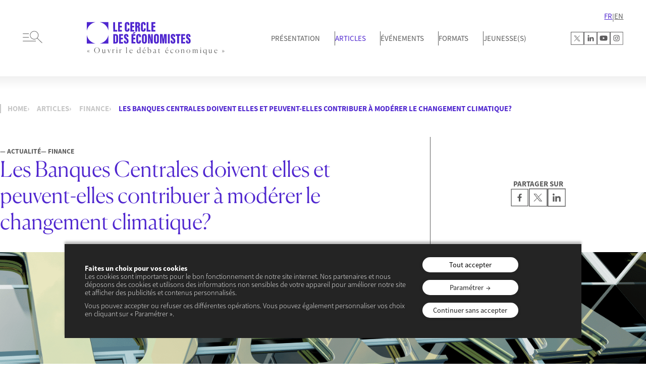

--- FILE ---
content_type: text/html; charset=UTF-8
request_url: https://lecercledeseconomistes.fr/articles/finance/les-banques-centrales-doivent-elles-et-peuvent-elles-contribuer-a-moderer-le-changement-climatique/
body_size: 25292
content:
<!DOCTYPE html>
<html lang="fr-FR">
<head>
	<meta charset="UTF-8" />
	<meta name="viewport" content="width=device-width, initial-scale=1" />
<meta name='robots' content='index, follow, max-image-preview:large, max-snippet:-1, max-video-preview:-1' />
    <!-- Google Tag Manager -->
    <script>(function(w,d,s,l,i){w[l]=w[l]||[];w[l].push({'gtm.start':
    new Date().getTime(),event:'gtm.js'});var f=d.getElementsByTagName(s)[0],
    j=d.createElement(s),dl=l!='dataLayer'?'&l='+l:'';j.async=true;j.src=
    'https://www.googletagmanager.com/gtm.js?id='+i+dl;f.parentNode.insertBefore(j,f);
    })(window,document,'script','dataLayer','GTM-KNTR885H');</script>
    <!-- End Google Tag Manager -->
    
	<!-- This site is optimized with the Yoast SEO plugin v26.7 - https://yoast.com/wordpress/plugins/seo/ -->
	<link rel="canonical" href="https://lecercledeseconomistes.fr/articles/finance/les-banques-centrales-doivent-elles-et-peuvent-elles-contribuer-a-moderer-le-changement-climatique/" />
	<meta property="og:locale" content="fr_FR" />
	<meta property="og:type" content="article" />
	<meta property="og:title" content="Les Banques Centrales doivent elles et peuvent-elles contribuer à modérer le changement climatique? - Le cercle des économistes" />
	<meta property="og:description" content="La France prévoit de lever 205 milliards d’euros d’obligations à moyen et long terme sur les marchés en 2020. A l’heure des taux d’intérêt zéro, voire négatifs, se pose la question des investissements «&nbsp;verts&nbsp;». Selon Jean-Paul Pollin, si la démarche semble aujourd’hui incontournable, le processus pour y parvenir reste très complexe. Les Banques centrales semblent [&hellip;]" />
	<meta property="og:url" content="https://lecercledeseconomistes.fr/articles/finance/les-banques-centrales-doivent-elles-et-peuvent-elles-contribuer-a-moderer-le-changement-climatique/" />
	<meta property="og:site_name" content="Le cercle des économistes" />
	<meta property="article:modified_time" content="2024-02-29T15:25:37+00:00" />
	<meta property="og:image" content="https://lecercledeseconomistes.fr/wp-content/uploads/2023/12/Banniere-Site-Cercle18.png" />
	<meta property="og:image:width" content="1480" />
	<meta property="og:image:height" content="335" />
	<meta property="og:image:type" content="image/png" />
	<meta name="twitter:card" content="summary_large_image" />
	<!-- / Yoast SEO plugin. -->


<title>Les Banques Centrales doivent elles et peuvent-elles contribuer à modérer le changement climatique? - Le cercle des économistes</title>
<link rel='dns-prefetch' href='//code.jquery.com' />
<link rel='dns-prefetch' href='//cdn.jsdelivr.net' />

<link rel="alternate" type="application/rss+xml" title="Le cercle des économistes &raquo; Flux" href="https://lecercledeseconomistes.fr/feed/" />
<link rel="alternate" type="application/rss+xml" title="Le cercle des économistes &raquo; Flux des commentaires" href="https://lecercledeseconomistes.fr/comments/feed/" />
<link rel="alternate" type="application/rss+xml" title="Le cercle des économistes &raquo; Les Banques Centrales doivent elles et peuvent-elles contribuer à modérer le changement climatique? Flux des commentaires" href="https://lecercledeseconomistes.fr/articles/finance/les-banques-centrales-doivent-elles-et-peuvent-elles-contribuer-a-moderer-le-changement-climatique/feed/" />
<link rel="alternate" title="oEmbed (JSON)" type="application/json+oembed" href="https://lecercledeseconomistes.fr/wp-json/oembed/1.0/embed?url=https%3A%2F%2Flecercledeseconomistes.fr%2Farticles%2Ffinance%2Fles-banques-centrales-doivent-elles-et-peuvent-elles-contribuer-a-moderer-le-changement-climatique%2F" />
<link rel="alternate" title="oEmbed (XML)" type="text/xml+oembed" href="https://lecercledeseconomistes.fr/wp-json/oembed/1.0/embed?url=https%3A%2F%2Flecercledeseconomistes.fr%2Farticles%2Ffinance%2Fles-banques-centrales-doivent-elles-et-peuvent-elles-contribuer-a-moderer-le-changement-climatique%2F&#038;format=xml" />
<style id='wp-img-auto-sizes-contain-inline-css'>
img:is([sizes=auto i],[sizes^="auto," i]){contain-intrinsic-size:3000px 1500px}
/*# sourceURL=wp-img-auto-sizes-contain-inline-css */
</style>
<style id='wp-block-spacer-inline-css'>
.wp-block-spacer{clear:both}
/*# sourceURL=https://lecercledeseconomistes.fr/wp-includes/blocks/spacer/style.min.css */
</style>
<style id='wp-block-group-inline-css'>
.wp-block-group{box-sizing:border-box}:where(.wp-block-group.wp-block-group-is-layout-constrained){position:relative}
/*# sourceURL=https://lecercledeseconomistes.fr/wp-includes/blocks/group/style.min.css */
</style>
<style id='wp-block-group-theme-inline-css'>
:where(.wp-block-group.has-background){padding:1.25em 2.375em}
/*# sourceURL=https://lecercledeseconomistes.fr/wp-includes/blocks/group/theme.min.css */
</style>
<style id='wp-block-template-part-theme-inline-css'>
:root :where(.wp-block-template-part.has-background){margin-bottom:0;margin-top:0;padding:1.25em 2.375em}
/*# sourceURL=https://lecercledeseconomistes.fr/wp-includes/blocks/template-part/theme.min.css */
</style>
<style id='wp-block-post-title-inline-css'>
.wp-block-post-title{box-sizing:border-box;word-break:break-word}.wp-block-post-title :where(a){display:inline-block;font-family:inherit;font-size:inherit;font-style:inherit;font-weight:inherit;letter-spacing:inherit;line-height:inherit;text-decoration:inherit}
/*# sourceURL=https://lecercledeseconomistes.fr/wp-includes/blocks/post-title/style.min.css */
</style>
<style id='wp-block-columns-inline-css'>
.wp-block-columns{box-sizing:border-box;display:flex;flex-wrap:wrap!important}@media (min-width:782px){.wp-block-columns{flex-wrap:nowrap!important}}.wp-block-columns{align-items:normal!important}.wp-block-columns.are-vertically-aligned-top{align-items:flex-start}.wp-block-columns.are-vertically-aligned-center{align-items:center}.wp-block-columns.are-vertically-aligned-bottom{align-items:flex-end}@media (max-width:781px){.wp-block-columns:not(.is-not-stacked-on-mobile)>.wp-block-column{flex-basis:100%!important}}@media (min-width:782px){.wp-block-columns:not(.is-not-stacked-on-mobile)>.wp-block-column{flex-basis:0;flex-grow:1}.wp-block-columns:not(.is-not-stacked-on-mobile)>.wp-block-column[style*=flex-basis]{flex-grow:0}}.wp-block-columns.is-not-stacked-on-mobile{flex-wrap:nowrap!important}.wp-block-columns.is-not-stacked-on-mobile>.wp-block-column{flex-basis:0;flex-grow:1}.wp-block-columns.is-not-stacked-on-mobile>.wp-block-column[style*=flex-basis]{flex-grow:0}:where(.wp-block-columns){margin-bottom:1.75em}:where(.wp-block-columns.has-background){padding:1.25em 2.375em}.wp-block-column{flex-grow:1;min-width:0;overflow-wrap:break-word;word-break:break-word}.wp-block-column.is-vertically-aligned-top{align-self:flex-start}.wp-block-column.is-vertically-aligned-center{align-self:center}.wp-block-column.is-vertically-aligned-bottom{align-self:flex-end}.wp-block-column.is-vertically-aligned-stretch{align-self:stretch}.wp-block-column.is-vertically-aligned-bottom,.wp-block-column.is-vertically-aligned-center,.wp-block-column.is-vertically-aligned-top{width:100%}
/*# sourceURL=https://lecercledeseconomistes.fr/wp-includes/blocks/columns/style.min.css */
</style>
<style id='wp-block-post-featured-image-inline-css'>
.wp-block-post-featured-image{margin-left:0;margin-right:0}.wp-block-post-featured-image a{display:block;height:100%}.wp-block-post-featured-image :where(img){box-sizing:border-box;height:auto;max-width:100%;vertical-align:bottom;width:100%}.wp-block-post-featured-image.alignfull img,.wp-block-post-featured-image.alignwide img{width:100%}.wp-block-post-featured-image .wp-block-post-featured-image__overlay.has-background-dim{background-color:#000;inset:0;position:absolute}.wp-block-post-featured-image{position:relative}.wp-block-post-featured-image .wp-block-post-featured-image__overlay.has-background-gradient{background-color:initial}.wp-block-post-featured-image .wp-block-post-featured-image__overlay.has-background-dim-0{opacity:0}.wp-block-post-featured-image .wp-block-post-featured-image__overlay.has-background-dim-10{opacity:.1}.wp-block-post-featured-image .wp-block-post-featured-image__overlay.has-background-dim-20{opacity:.2}.wp-block-post-featured-image .wp-block-post-featured-image__overlay.has-background-dim-30{opacity:.3}.wp-block-post-featured-image .wp-block-post-featured-image__overlay.has-background-dim-40{opacity:.4}.wp-block-post-featured-image .wp-block-post-featured-image__overlay.has-background-dim-50{opacity:.5}.wp-block-post-featured-image .wp-block-post-featured-image__overlay.has-background-dim-60{opacity:.6}.wp-block-post-featured-image .wp-block-post-featured-image__overlay.has-background-dim-70{opacity:.7}.wp-block-post-featured-image .wp-block-post-featured-image__overlay.has-background-dim-80{opacity:.8}.wp-block-post-featured-image .wp-block-post-featured-image__overlay.has-background-dim-90{opacity:.9}.wp-block-post-featured-image .wp-block-post-featured-image__overlay.has-background-dim-100{opacity:1}.wp-block-post-featured-image:where(.alignleft,.alignright){width:100%}
/*# sourceURL=https://lecercledeseconomistes.fr/wp-includes/blocks/post-featured-image/style.min.css */
</style>
<style id='wp-block-paragraph-inline-css'>
.is-small-text{font-size:.875em}.is-regular-text{font-size:1em}.is-large-text{font-size:2.25em}.is-larger-text{font-size:3em}.has-drop-cap:not(:focus):first-letter{float:left;font-size:8.4em;font-style:normal;font-weight:100;line-height:.68;margin:.05em .1em 0 0;text-transform:uppercase}body.rtl .has-drop-cap:not(:focus):first-letter{float:none;margin-left:.1em}p.has-drop-cap.has-background{overflow:hidden}:root :where(p.has-background){padding:1.25em 2.375em}:where(p.has-text-color:not(.has-link-color)) a{color:inherit}p.has-text-align-left[style*="writing-mode:vertical-lr"],p.has-text-align-right[style*="writing-mode:vertical-rl"]{rotate:180deg}
/*# sourceURL=https://lecercledeseconomistes.fr/wp-includes/blocks/paragraph/style.min.css */
</style>
<style id='wp-block-heading-inline-css'>
h1:where(.wp-block-heading).has-background,h2:where(.wp-block-heading).has-background,h3:where(.wp-block-heading).has-background,h4:where(.wp-block-heading).has-background,h5:where(.wp-block-heading).has-background,h6:where(.wp-block-heading).has-background{padding:1.25em 2.375em}h1.has-text-align-left[style*=writing-mode]:where([style*=vertical-lr]),h1.has-text-align-right[style*=writing-mode]:where([style*=vertical-rl]),h2.has-text-align-left[style*=writing-mode]:where([style*=vertical-lr]),h2.has-text-align-right[style*=writing-mode]:where([style*=vertical-rl]),h3.has-text-align-left[style*=writing-mode]:where([style*=vertical-lr]),h3.has-text-align-right[style*=writing-mode]:where([style*=vertical-rl]),h4.has-text-align-left[style*=writing-mode]:where([style*=vertical-lr]),h4.has-text-align-right[style*=writing-mode]:where([style*=vertical-rl]),h5.has-text-align-left[style*=writing-mode]:where([style*=vertical-lr]),h5.has-text-align-right[style*=writing-mode]:where([style*=vertical-rl]),h6.has-text-align-left[style*=writing-mode]:where([style*=vertical-lr]),h6.has-text-align-right[style*=writing-mode]:where([style*=vertical-rl]){rotate:180deg}
/*# sourceURL=https://lecercledeseconomistes.fr/wp-includes/blocks/heading/style.min.css */
</style>
<style id='wp-block-post-content-inline-css'>
.wp-block-post-content{display:flow-root}
/*# sourceURL=https://lecercledeseconomistes.fr/wp-includes/blocks/post-content/style.min.css */
</style>
<style id='wp-emoji-styles-inline-css'>

	img.wp-smiley, img.emoji {
		display: inline !important;
		border: none !important;
		box-shadow: none !important;
		height: 1em !important;
		width: 1em !important;
		margin: 0 0.07em !important;
		vertical-align: -0.1em !important;
		background: none !important;
		padding: 0 !important;
	}
/*# sourceURL=wp-emoji-styles-inline-css */
</style>
<style id='wp-block-library-inline-css'>
:root{--wp-block-synced-color:#7a00df;--wp-block-synced-color--rgb:122,0,223;--wp-bound-block-color:var(--wp-block-synced-color);--wp-editor-canvas-background:#ddd;--wp-admin-theme-color:#007cba;--wp-admin-theme-color--rgb:0,124,186;--wp-admin-theme-color-darker-10:#006ba1;--wp-admin-theme-color-darker-10--rgb:0,107,160.5;--wp-admin-theme-color-darker-20:#005a87;--wp-admin-theme-color-darker-20--rgb:0,90,135;--wp-admin-border-width-focus:2px}@media (min-resolution:192dpi){:root{--wp-admin-border-width-focus:1.5px}}.wp-element-button{cursor:pointer}:root .has-very-light-gray-background-color{background-color:#eee}:root .has-very-dark-gray-background-color{background-color:#313131}:root .has-very-light-gray-color{color:#eee}:root .has-very-dark-gray-color{color:#313131}:root .has-vivid-green-cyan-to-vivid-cyan-blue-gradient-background{background:linear-gradient(135deg,#00d084,#0693e3)}:root .has-purple-crush-gradient-background{background:linear-gradient(135deg,#34e2e4,#4721fb 50%,#ab1dfe)}:root .has-hazy-dawn-gradient-background{background:linear-gradient(135deg,#faaca8,#dad0ec)}:root .has-subdued-olive-gradient-background{background:linear-gradient(135deg,#fafae1,#67a671)}:root .has-atomic-cream-gradient-background{background:linear-gradient(135deg,#fdd79a,#004a59)}:root .has-nightshade-gradient-background{background:linear-gradient(135deg,#330968,#31cdcf)}:root .has-midnight-gradient-background{background:linear-gradient(135deg,#020381,#2874fc)}:root{--wp--preset--font-size--normal:16px;--wp--preset--font-size--huge:42px}.has-regular-font-size{font-size:1em}.has-larger-font-size{font-size:2.625em}.has-normal-font-size{font-size:var(--wp--preset--font-size--normal)}.has-huge-font-size{font-size:var(--wp--preset--font-size--huge)}.has-text-align-center{text-align:center}.has-text-align-left{text-align:left}.has-text-align-right{text-align:right}.has-fit-text{white-space:nowrap!important}#end-resizable-editor-section{display:none}.aligncenter{clear:both}.items-justified-left{justify-content:flex-start}.items-justified-center{justify-content:center}.items-justified-right{justify-content:flex-end}.items-justified-space-between{justify-content:space-between}.screen-reader-text{border:0;clip-path:inset(50%);height:1px;margin:-1px;overflow:hidden;padding:0;position:absolute;width:1px;word-wrap:normal!important}.screen-reader-text:focus{background-color:#ddd;clip-path:none;color:#444;display:block;font-size:1em;height:auto;left:5px;line-height:normal;padding:15px 23px 14px;text-decoration:none;top:5px;width:auto;z-index:100000}html :where(.has-border-color){border-style:solid}html :where([style*=border-top-color]){border-top-style:solid}html :where([style*=border-right-color]){border-right-style:solid}html :where([style*=border-bottom-color]){border-bottom-style:solid}html :where([style*=border-left-color]){border-left-style:solid}html :where([style*=border-width]){border-style:solid}html :where([style*=border-top-width]){border-top-style:solid}html :where([style*=border-right-width]){border-right-style:solid}html :where([style*=border-bottom-width]){border-bottom-style:solid}html :where([style*=border-left-width]){border-left-style:solid}html :where(img[class*=wp-image-]){height:auto;max-width:100%}:where(figure){margin:0 0 1em}html :where(.is-position-sticky){--wp-admin--admin-bar--position-offset:var(--wp-admin--admin-bar--height,0px)}@media screen and (max-width:600px){html :where(.is-position-sticky){--wp-admin--admin-bar--position-offset:0px}}
/*# sourceURL=/wp-includes/css/dist/block-library/common.min.css */
</style>
<style id='global-styles-inline-css'>
:root{--wp--preset--aspect-ratio--square: 1;--wp--preset--aspect-ratio--4-3: 4/3;--wp--preset--aspect-ratio--3-4: 3/4;--wp--preset--aspect-ratio--3-2: 3/2;--wp--preset--aspect-ratio--2-3: 2/3;--wp--preset--aspect-ratio--16-9: 16/9;--wp--preset--aspect-ratio--9-16: 9/16;--wp--preset--color--black: #000000;--wp--preset--color--cyan-bluish-gray: #abb8c3;--wp--preset--color--white: #FFF;--wp--preset--color--pale-pink: #f78da7;--wp--preset--color--vivid-red: #cf2e2e;--wp--preset--color--luminous-vivid-orange: #ff6900;--wp--preset--color--luminous-vivid-amber: #fcb900;--wp--preset--color--light-green-cyan: #7bdcb5;--wp--preset--color--vivid-green-cyan: #00d084;--wp--preset--color--pale-cyan-blue: #8ed1fc;--wp--preset--color--vivid-cyan-blue: #0693e3;--wp--preset--color--vivid-purple: #9b51e0;--wp--preset--color--purple: #4F26CF;--wp--preset--color--grey: #5B5B5B;--wp--preset--color--grey-light: #c7c7c7;--wp--preset--color--bg-yellow: #FFD078;--wp--preset--color--bg-purple: #4F26CF;--wp--preset--gradient--vivid-cyan-blue-to-vivid-purple: linear-gradient(135deg,rgb(6,147,227) 0%,rgb(155,81,224) 100%);--wp--preset--gradient--light-green-cyan-to-vivid-green-cyan: linear-gradient(135deg,rgb(122,220,180) 0%,rgb(0,208,130) 100%);--wp--preset--gradient--luminous-vivid-amber-to-luminous-vivid-orange: linear-gradient(135deg,rgb(252,185,0) 0%,rgb(255,105,0) 100%);--wp--preset--gradient--luminous-vivid-orange-to-vivid-red: linear-gradient(135deg,rgb(255,105,0) 0%,rgb(207,46,46) 100%);--wp--preset--gradient--very-light-gray-to-cyan-bluish-gray: linear-gradient(135deg,rgb(238,238,238) 0%,rgb(169,184,195) 100%);--wp--preset--gradient--cool-to-warm-spectrum: linear-gradient(135deg,rgb(74,234,220) 0%,rgb(151,120,209) 20%,rgb(207,42,186) 40%,rgb(238,44,130) 60%,rgb(251,105,98) 80%,rgb(254,248,76) 100%);--wp--preset--gradient--blush-light-purple: linear-gradient(135deg,rgb(255,206,236) 0%,rgb(152,150,240) 100%);--wp--preset--gradient--blush-bordeaux: linear-gradient(135deg,rgb(254,205,165) 0%,rgb(254,45,45) 50%,rgb(107,0,62) 100%);--wp--preset--gradient--luminous-dusk: linear-gradient(135deg,rgb(255,203,112) 0%,rgb(199,81,192) 50%,rgb(65,88,208) 100%);--wp--preset--gradient--pale-ocean: linear-gradient(135deg,rgb(255,245,203) 0%,rgb(182,227,212) 50%,rgb(51,167,181) 100%);--wp--preset--gradient--electric-grass: linear-gradient(135deg,rgb(202,248,128) 0%,rgb(113,206,126) 100%);--wp--preset--gradient--midnight: linear-gradient(135deg,rgb(2,3,129) 0%,rgb(40,116,252) 100%);--wp--preset--gradient--gradient-1: linear-gradient(0deg, #4F26CF 0%, #18074C 28.8%);--wp--preset--gradient--gradient-2: linear-gradient(0deg, #4F26CF 0%, #110517 40.8%);--wp--preset--gradient--gradient-3: linear-gradient(0deg, #1A0C60 0%, #4F26CF 96.4%);--wp--preset--font-size--small: 13px;--wp--preset--font-size--medium: 20px;--wp--preset--font-size--large: 36px;--wp--preset--font-size--x-large: 42px;--wp--preset--font-family--primary: "Source Sans Pro", sans-serif;--wp--preset--font-family--secondary: "Canela", serif;--wp--preset--font-family--tertiary: "Oswald", sans-serif;--wp--preset--spacing--20: 0.44rem;--wp--preset--spacing--30: 0.67rem;--wp--preset--spacing--40: 1rem;--wp--preset--spacing--50: 1.5rem;--wp--preset--spacing--60: 2.25rem;--wp--preset--spacing--70: 3.38rem;--wp--preset--spacing--80: 5.06rem;--wp--preset--shadow--natural: 6px 6px 9px rgba(0, 0, 0, 0.2);--wp--preset--shadow--deep: 12px 12px 50px rgba(0, 0, 0, 0.4);--wp--preset--shadow--sharp: 6px 6px 0px rgba(0, 0, 0, 0.2);--wp--preset--shadow--outlined: 6px 6px 0px -3px rgb(255, 255, 255), 6px 6px rgb(0, 0, 0);--wp--preset--shadow--crisp: 6px 6px 0px rgb(0, 0, 0);}:root { --wp--style--global--content-size: 1600px;--wp--style--global--wide-size: 1600px; }:where(body) { margin: 0; }.wp-site-blocks > .alignleft { float: left; margin-right: 2em; }.wp-site-blocks > .alignright { float: right; margin-left: 2em; }.wp-site-blocks > .aligncenter { justify-content: center; margin-left: auto; margin-right: auto; }:where(.is-layout-flex){gap: 0.5em;}:where(.is-layout-grid){gap: 0.5em;}.is-layout-flow > .alignleft{float: left;margin-inline-start: 0;margin-inline-end: 2em;}.is-layout-flow > .alignright{float: right;margin-inline-start: 2em;margin-inline-end: 0;}.is-layout-flow > .aligncenter{margin-left: auto !important;margin-right: auto !important;}.is-layout-constrained > .alignleft{float: left;margin-inline-start: 0;margin-inline-end: 2em;}.is-layout-constrained > .alignright{float: right;margin-inline-start: 2em;margin-inline-end: 0;}.is-layout-constrained > .aligncenter{margin-left: auto !important;margin-right: auto !important;}.is-layout-constrained > :where(:not(.alignleft):not(.alignright):not(.alignfull)){max-width: var(--wp--style--global--content-size);margin-left: auto !important;margin-right: auto !important;}.is-layout-constrained > .alignwide{max-width: var(--wp--style--global--wide-size);}body .is-layout-flex{display: flex;}.is-layout-flex{flex-wrap: wrap;align-items: center;}.is-layout-flex > :is(*, div){margin: 0;}body .is-layout-grid{display: grid;}.is-layout-grid > :is(*, div){margin: 0;}body{color: var(--wp--preset--color--grey);padding-top: 0px;padding-right: 0px;padding-bottom: 0px;padding-left: 0px;}a:where(:not(.wp-element-button)){text-decoration: underline;}h1{color: var(--wp--preset--color--purple);}h2{color: var(--wp--preset--color--purple);}h3{color: var(--wp--preset--color--purple);}:root :where(.wp-element-button, .wp-block-button__link){background-color: #32373c;border-width: 0;color: #fff;font-family: inherit;font-size: inherit;font-style: inherit;font-weight: inherit;letter-spacing: inherit;line-height: inherit;padding-top: calc(0.667em + 2px);padding-right: calc(1.333em + 2px);padding-bottom: calc(0.667em + 2px);padding-left: calc(1.333em + 2px);text-decoration: none;text-transform: inherit;}.has-black-color{color: var(--wp--preset--color--black) !important;}.has-cyan-bluish-gray-color{color: var(--wp--preset--color--cyan-bluish-gray) !important;}.has-white-color{color: var(--wp--preset--color--white) !important;}.has-pale-pink-color{color: var(--wp--preset--color--pale-pink) !important;}.has-vivid-red-color{color: var(--wp--preset--color--vivid-red) !important;}.has-luminous-vivid-orange-color{color: var(--wp--preset--color--luminous-vivid-orange) !important;}.has-luminous-vivid-amber-color{color: var(--wp--preset--color--luminous-vivid-amber) !important;}.has-light-green-cyan-color{color: var(--wp--preset--color--light-green-cyan) !important;}.has-vivid-green-cyan-color{color: var(--wp--preset--color--vivid-green-cyan) !important;}.has-pale-cyan-blue-color{color: var(--wp--preset--color--pale-cyan-blue) !important;}.has-vivid-cyan-blue-color{color: var(--wp--preset--color--vivid-cyan-blue) !important;}.has-vivid-purple-color{color: var(--wp--preset--color--vivid-purple) !important;}.has-purple-color{color: var(--wp--preset--color--purple) !important;}.has-grey-color{color: var(--wp--preset--color--grey) !important;}.has-grey-light-color{color: var(--wp--preset--color--grey-light) !important;}.has-bg-yellow-color{color: var(--wp--preset--color--bg-yellow) !important;}.has-bg-purple-color{color: var(--wp--preset--color--bg-purple) !important;}.has-black-background-color{background-color: var(--wp--preset--color--black) !important;}.has-cyan-bluish-gray-background-color{background-color: var(--wp--preset--color--cyan-bluish-gray) !important;}.has-white-background-color{background-color: var(--wp--preset--color--white) !important;}.has-pale-pink-background-color{background-color: var(--wp--preset--color--pale-pink) !important;}.has-vivid-red-background-color{background-color: var(--wp--preset--color--vivid-red) !important;}.has-luminous-vivid-orange-background-color{background-color: var(--wp--preset--color--luminous-vivid-orange) !important;}.has-luminous-vivid-amber-background-color{background-color: var(--wp--preset--color--luminous-vivid-amber) !important;}.has-light-green-cyan-background-color{background-color: var(--wp--preset--color--light-green-cyan) !important;}.has-vivid-green-cyan-background-color{background-color: var(--wp--preset--color--vivid-green-cyan) !important;}.has-pale-cyan-blue-background-color{background-color: var(--wp--preset--color--pale-cyan-blue) !important;}.has-vivid-cyan-blue-background-color{background-color: var(--wp--preset--color--vivid-cyan-blue) !important;}.has-vivid-purple-background-color{background-color: var(--wp--preset--color--vivid-purple) !important;}.has-purple-background-color{background-color: var(--wp--preset--color--purple) !important;}.has-grey-background-color{background-color: var(--wp--preset--color--grey) !important;}.has-grey-light-background-color{background-color: var(--wp--preset--color--grey-light) !important;}.has-bg-yellow-background-color{background-color: var(--wp--preset--color--bg-yellow) !important;}.has-bg-purple-background-color{background-color: var(--wp--preset--color--bg-purple) !important;}.has-black-border-color{border-color: var(--wp--preset--color--black) !important;}.has-cyan-bluish-gray-border-color{border-color: var(--wp--preset--color--cyan-bluish-gray) !important;}.has-white-border-color{border-color: var(--wp--preset--color--white) !important;}.has-pale-pink-border-color{border-color: var(--wp--preset--color--pale-pink) !important;}.has-vivid-red-border-color{border-color: var(--wp--preset--color--vivid-red) !important;}.has-luminous-vivid-orange-border-color{border-color: var(--wp--preset--color--luminous-vivid-orange) !important;}.has-luminous-vivid-amber-border-color{border-color: var(--wp--preset--color--luminous-vivid-amber) !important;}.has-light-green-cyan-border-color{border-color: var(--wp--preset--color--light-green-cyan) !important;}.has-vivid-green-cyan-border-color{border-color: var(--wp--preset--color--vivid-green-cyan) !important;}.has-pale-cyan-blue-border-color{border-color: var(--wp--preset--color--pale-cyan-blue) !important;}.has-vivid-cyan-blue-border-color{border-color: var(--wp--preset--color--vivid-cyan-blue) !important;}.has-vivid-purple-border-color{border-color: var(--wp--preset--color--vivid-purple) !important;}.has-purple-border-color{border-color: var(--wp--preset--color--purple) !important;}.has-grey-border-color{border-color: var(--wp--preset--color--grey) !important;}.has-grey-light-border-color{border-color: var(--wp--preset--color--grey-light) !important;}.has-bg-yellow-border-color{border-color: var(--wp--preset--color--bg-yellow) !important;}.has-bg-purple-border-color{border-color: var(--wp--preset--color--bg-purple) !important;}.has-vivid-cyan-blue-to-vivid-purple-gradient-background{background: var(--wp--preset--gradient--vivid-cyan-blue-to-vivid-purple) !important;}.has-light-green-cyan-to-vivid-green-cyan-gradient-background{background: var(--wp--preset--gradient--light-green-cyan-to-vivid-green-cyan) !important;}.has-luminous-vivid-amber-to-luminous-vivid-orange-gradient-background{background: var(--wp--preset--gradient--luminous-vivid-amber-to-luminous-vivid-orange) !important;}.has-luminous-vivid-orange-to-vivid-red-gradient-background{background: var(--wp--preset--gradient--luminous-vivid-orange-to-vivid-red) !important;}.has-very-light-gray-to-cyan-bluish-gray-gradient-background{background: var(--wp--preset--gradient--very-light-gray-to-cyan-bluish-gray) !important;}.has-cool-to-warm-spectrum-gradient-background{background: var(--wp--preset--gradient--cool-to-warm-spectrum) !important;}.has-blush-light-purple-gradient-background{background: var(--wp--preset--gradient--blush-light-purple) !important;}.has-blush-bordeaux-gradient-background{background: var(--wp--preset--gradient--blush-bordeaux) !important;}.has-luminous-dusk-gradient-background{background: var(--wp--preset--gradient--luminous-dusk) !important;}.has-pale-ocean-gradient-background{background: var(--wp--preset--gradient--pale-ocean) !important;}.has-electric-grass-gradient-background{background: var(--wp--preset--gradient--electric-grass) !important;}.has-midnight-gradient-background{background: var(--wp--preset--gradient--midnight) !important;}.has-gradient-1-gradient-background{background: var(--wp--preset--gradient--gradient-1) !important;}.has-gradient-2-gradient-background{background: var(--wp--preset--gradient--gradient-2) !important;}.has-gradient-3-gradient-background{background: var(--wp--preset--gradient--gradient-3) !important;}.has-small-font-size{font-size: var(--wp--preset--font-size--small) !important;}.has-medium-font-size{font-size: var(--wp--preset--font-size--medium) !important;}.has-large-font-size{font-size: var(--wp--preset--font-size--large) !important;}.has-x-large-font-size{font-size: var(--wp--preset--font-size--x-large) !important;}.has-primary-font-family{font-family: var(--wp--preset--font-family--primary) !important;}.has-secondary-font-family{font-family: var(--wp--preset--font-family--secondary) !important;}.has-tertiary-font-family{font-family: var(--wp--preset--font-family--tertiary) !important;}
:where(.wp-block-columns.is-layout-flex){gap: 2em;}:where(.wp-block-columns.is-layout-grid){gap: 2em;}
/*# sourceURL=global-styles-inline-css */
</style>
<style id='core-block-supports-inline-css'>
.wp-container-core-columns-is-layout-ed5226f6{flex-wrap:nowrap;}.wp-container-core-columns-is-layout-9d6595d7{flex-wrap:nowrap;}
/*# sourceURL=core-block-supports-inline-css */
</style>
<style id='wp-block-template-skip-link-inline-css'>

		.skip-link.screen-reader-text {
			border: 0;
			clip-path: inset(50%);
			height: 1px;
			margin: -1px;
			overflow: hidden;
			padding: 0;
			position: absolute !important;
			width: 1px;
			word-wrap: normal !important;
		}

		.skip-link.screen-reader-text:focus {
			background-color: #eee;
			clip-path: none;
			color: #444;
			display: block;
			font-size: 1em;
			height: auto;
			left: 5px;
			line-height: normal;
			padding: 15px 23px 14px;
			text-decoration: none;
			top: 5px;
			width: auto;
			z-index: 100000;
		}
/*# sourceURL=wp-block-template-skip-link-inline-css */
</style>
<link rel='stylesheet' id='CERCLE-shared-styles-css' href='https://lecercledeseconomistes.fr/wp-content/themes/lecercle/style-shared.min.css?ver=1.0.0' media='all' />
<link rel='stylesheet' id='jquery-ui-style-css' href='https://code.jquery.com/ui/1.13.0/themes/smoothness/jquery-ui.css?ver=1.0.0' media='all' />
<script src="https://lecercledeseconomistes.fr/wp-includes/js/jquery/jquery.min.js?ver=3.7.1" id="jquery-core-js"></script>
<script src="https://lecercledeseconomistes.fr/wp-includes/js/jquery/jquery-migrate.min.js?ver=3.4.1" id="jquery-migrate-js"></script>
<script src="https://lecercledeseconomistes.fr/wp-content/themes/lecercle/acf-blocks/block-archive-taxonomy-terms/app.js?ver=6.9" id="block-archive-taxonomy-terms-script-js"></script>
<script src="https://lecercledeseconomistes.fr/wp-content/themes/lecercle/acf-blocks/block-button-query-filters/app.js?ver=6.9" id="block-button-query-filters-script-js"></script>
<script src="https://lecercledeseconomistes.fr/wp-content/themes/lecercle/acf-blocks/block-button-query-filters-members-authors/app.js?ver=6.9" id="block-button-query-filters-members-authors-script-js"></script>
<script src="https://lecercledeseconomistes.fr/wp-content/themes/lecercle/acf-blocks/block-button-query-filters-search/app.js?ver=6.9" id="block-button-query-filters-search-script-js"></script>
<script src="https://lecercledeseconomistes.fr/wp-content/themes/lecercle/assets/js/gsap.min.js?ver=1.0.0" id="gsap-js"></script>
<script src="https://lecercledeseconomistes.fr/wp-content/themes/lecercle/acf-blocks/block-header/app.js?ver=6.9" id="block-header-script-js"></script>
<script id="wpml-cookie-js-extra">
var wpml_cookies = {"wp-wpml_current_language":{"value":"fr","expires":1,"path":"/"}};
var wpml_cookies = {"wp-wpml_current_language":{"value":"fr","expires":1,"path":"/"}};
//# sourceURL=wpml-cookie-js-extra
</script>
<script src="https://lecercledeseconomistes.fr/wp-content/plugins/sitepress-multilingual-cms/res/js/cookies/language-cookie.js?ver=486900" id="wpml-cookie-js" defer data-wp-strategy="defer"></script>
<link rel="https://api.w.org/" href="https://lecercledeseconomistes.fr/wp-json/" /><link rel="alternate" title="JSON" type="application/json" href="https://lecercledeseconomistes.fr/wp-json/wp/v2/blog/2914" /><link rel="EditURI" type="application/rsd+xml" title="RSD" href="https://lecercledeseconomistes.fr/xmlrpc.php?rsd" />
<meta name="generator" content="WordPress 6.9" />
<link rel='shortlink' href='https://lecercledeseconomistes.fr/?p=2914' />
<meta name="generator" content="WPML ver:4.8.6 stt:1,4;" />
<script type="application/ld+json">
{
    "@context": "https://schema.org",
    "@type": "Article",
    "headline": "Les Banques Centrales doivent elles et peuvent-elles contribuer \u00e0 mod\u00e9rer le changement climatique?",
    "description": "La France pr\u00e9voit de lever 205 milliards d\u2019euros d\u2019obligations \u00e0 moyen et long terme sur les march\u00e9s...",
    "image": {
        "@type": "ImageObject",
        "url": "https://lecercledeseconomistes.fr/wp-content/uploads/2023/12/Banniere-Site-Cercle18.png",
        "width": 1480,
        "height": 335
    },
    "datePublished": "2019-10-07T16:09:00+02:00",
    "dateModified": "2024-02-29T16:25:37+01:00",
    "author": [
        {
            "@type": "Person",
            "name": "Jean-Paul Pollin",
            "url": "https://lecercledeseconomistes.fr/presentation/membres-et-auteurs/membres/jean-paul-pollin/"
        }
    ],
    "publisher": {
        "@type": "Organization",
        "name": "Le Cercle des \u00e9conomistes",
        "logo": {
            "@type": "ImageObject",
            "url": "https://lecercledeseconomistes.fr/wp-content/uploads/2023/08/logo.svg"
        }
    },
    "mainEntityOfPage": {
        "@type": "WebPage",
        "@id": "https://lecercledeseconomistes.fr/articles/finance/les-banques-centrales-doivent-elles-et-peuvent-elles-contribuer-a-moderer-le-changement-climatique/"
    },
    "articleSection": "Actualit\u00e9"
}
</script>
<script type="application/ld+json">
{
    "@context": "https://schema.org",
    "@type": "BreadcrumbList",
    "itemListElement": [
        {
            "@type": "ListItem",
            "position": 1,
            "name": "Accueil",
            "item": "https://lecercledeseconomistes.fr/"
        },
        {
            "@type": "ListItem",
            "position": 2,
            "name": "Actualit\u00e9",
            "item": "https://lecercledeseconomistes.fr/cat-post-type/actualite/"
        },
        {
            "@type": "ListItem",
            "position": 3,
            "name": "Les Banques Centrales doivent elles et peuvent-elles contribuer \u00e0 mod\u00e9rer le changement climatique?"
        }
    ]
}
</script>
<meta name="description" content="La France prévoit de lever 205 milliards d’euros d’obligations à moyen et long terme sur les marchés en 2020. A l’heure des taux d’intérêt...">
<style class='wp-fonts-local'>
@font-face{font-family:"Source Sans Pro";font-style:normal;font-weight:300;font-display:fallback;src:url('https://lecercledeseconomistes.fr/wp-content/themes/lecercle/assets/fonts/SourceSansPro/SourceSansPro-Light.otf') format('opentype');}
@font-face{font-family:"Source Sans Pro";font-style:normal;font-weight:400;font-display:fallback;src:url('https://lecercledeseconomistes.fr/wp-content/themes/lecercle/assets/fonts/SourceSansPro/SourceSansPro-Regular.otf') format('opentype');}
@font-face{font-family:"Source Sans Pro";font-style:normal;font-weight:600;font-display:fallback;src:url('https://lecercledeseconomistes.fr/wp-content/themes/lecercle/assets/fonts/SourceSansPro/SourceSansPro-Semibold.otf') format('opentype');}
@font-face{font-family:"Source Sans Pro";font-style:normal;font-weight:700;font-display:fallback;src:url('https://lecercledeseconomistes.fr/wp-content/themes/lecercle/assets/fonts/SourceSansPro/SourceSansPro-Bold.otf') format('opentype');}
@font-face{font-family:Canela;font-style:normal;font-weight:300;font-display:fallback;src:url('https://lecercledeseconomistes.fr/wp-content/themes/lecercle/assets/fonts/Canela/Canela-Light-Web.otf') format('opentype');}
@font-face{font-family:Canela;font-style:italic;font-weight:300;font-display:fallback;src:url('https://lecercledeseconomistes.fr/wp-content/themes/lecercle/assets/fonts/Canela/Canela-LightItalic-Web.otf') format('opentype');}
@font-face{font-family:Oswald;font-style:normal;font-weight:700;font-display:fallback;src:url('https://lecercledeseconomistes.fr/wp-content/themes/lecercle/assets/fonts/Oswald/Oswald-Bold.ttf') format('truetype');}
</style>
<link rel="icon" href="https://lecercledeseconomistes.fr/wp-content/uploads/2024/05/cropped-Cercle-favicon-32x32.png" sizes="32x32" />
<link rel="icon" href="https://lecercledeseconomistes.fr/wp-content/uploads/2024/05/cropped-Cercle-favicon-192x192.png" sizes="192x192" />
<link rel="apple-touch-icon" href="https://lecercledeseconomistes.fr/wp-content/uploads/2024/05/cropped-Cercle-favicon-180x180.png" />
<meta name="msapplication-TileImage" content="https://lecercledeseconomistes.fr/wp-content/uploads/2024/05/cropped-Cercle-favicon-270x270.png" />
<meta name="generator" content="WP Rocket 3.20.3" data-wpr-features="wpr_preload_links wpr_desktop" /></head>

<body class="wp-singular blog-template blog-template-wp-custom-template-single-post-classic single single-blog postid-2914 wp-embed-responsive wp-theme-lecercle">
    <!-- Google Tag Manager (noscript) -->
    <noscript><iframe src="https://www.googletagmanager.com/ns.html?id=GTM-KNTR885H"
    height="0" width="0" style="display:none;visibility:hidden"></iframe></noscript>
    <!-- End Google Tag Manager (noscript) -->
    
<div data-rocket-location-hash="059e3a0750ccb8acf148a210a883cc7e" class="wp-site-blocks"><header data-rocket-location-hash="7f0913a87c02db6f0726eba69c9bf391" class="wp-block-template-part">
<div data-rocket-location-hash="6adb375fa94866ae9096727a48c78d07" class="wp-block-group is-layout-constrained wp-block-group-is-layout-constrained">
<div class="block--header alignfull" >

    <div class="container-menu">

        <a class="icon-sub-menu" href="#">
                    <img decoding="async" src="https://lecercledeseconomistes.fr/wp-content/themes/lecercle/assets/icons/menu.svg" alt="">
                </a>

        <div class="container-logo">
            <a href="https://lecercledeseconomistes.fr">
                                    <img decoding="async" src="https://lecercledeseconomistes.fr/wp-content/uploads/2023/08/logo.svg" alt="">
                            </a>

                            <p class="style-p-canela-normal">« Ouvrir le débat économique »</p>
                    </div>

        <ul class="nav">
            
            <li class="">
                <a class="style-p-secondary-normal" href="https://lecercledeseconomistes.fr/presentation/">
                    Présentation                </a>
            </li>
            
            <li class="active">
                <a class="style-p-secondary-normal" href="https://lecercledeseconomistes.fr/articles/">
                    Articles                </a>
            </li>
            
            <li class="">
                <a class="style-p-secondary-normal" href="https://lecercledeseconomistes.fr/evenements/">
                    Événements                </a>
            </li>
            
            <li class="">
                <a class="style-p-secondary-normal" href="https://lecercledeseconomistes.fr/formats/">
                    Formats                </a>
            </li>
            
            <li class="">
                <a class="style-p-secondary-normal" href="https://lecercledeseconomistes.fr/jeunesses/">
                    JEUNESSE(S)                </a>
            </li>
                    </ul>





        <div class="container-lang-and-socials">

            
                
<div class="block--language-switcher-wpml" >

    <div class="custom-language-switcher">
                    <a href="https://lecercledeseconomistes.fr/articles/finance/les-banques-centrales-doivent-elles-et-peuvent-elles-contribuer-a-moderer-le-changement-climatique/" class="active">

                FR                
            </a>
                
        
                    
            
                                                    |
                
                <a href="https://lecercledeseconomistes.fr/en/" class="language">
                    EN                </a>

                        </div>

</div>
                        
            
<div class="block--social-network" >
    <ul class="container-socials">
        <li class="twitter">
                            <a href="https://twitter.com/Cercle_eco" title='Notre page Twitter' target='_blank'>
                    <svg width="26" height="26" viewBox="0 0 26 26" fill="none" xmlns="http://www.w3.org/2000/svg">
<g clip-path="url(#clip0_805_2)">
  <rect class="background" width="100%" height="100%" fill="white"/>
  <path class="one" d="M0.5 0H0V25.839H25.839V0H0.5ZM24.839 24.839H1V1H24.839V24.839Z" fill="#5C5B5C"/>
  <path class="two" d="M7.035 17.9391C6.863 18.1171 6.693 18.2961 6.5 18.4961C6.792 18.4961 7.05 18.4881 7.308 18.4991C7.445 18.5051 7.534 18.4591 7.624 18.3651C8.934 17.0021 10.25 15.6431 11.559 14.2791C11.649 14.1851 11.68 14.2091 11.745 14.2931C12.799 15.6621 13.856 17.0281 14.909 18.3971C14.965 18.4701 15.023 18.4971 15.116 18.4971C16.2 18.4941 17.285 18.4951 18.369 18.4941C18.41 18.4941 18.455 18.5081 18.5 18.4751C18.491 18.4601 18.484 18.4461 18.475 18.4331C17.967 17.7801 17.459 17.1271 16.95 16.4741C15.857 15.0701 14.764 13.6651 13.669 12.2631C13.615 12.1941 13.608 12.1541 13.676 12.0861C13.953 11.8081 14.221 11.5231 14.493 11.2411C15.534 10.1631 16.576 9.08512 17.617 8.00612C17.771 7.84612 17.924 7.68612 18.099 7.50212C17.814 7.50212 17.56 7.50912 17.308 7.49912C17.177 7.49412 17.091 7.53712 17.004 7.62812C15.749 8.93112 14.49 10.2301 13.235 11.5331C13.168 11.6031 13.146 11.5891 13.095 11.5221C12.077 10.2121 11.057 8.90312 10.04 7.59212C9.986 7.52212 9.93 7.50012 9.844 7.50012C8.777 7.50212 7.71 7.50112 6.643 7.50212C6.603 7.50212 6.557 7.48512 6.517 7.52512C6.53 7.54312 6.542 7.56012 6.554 7.57712C8.082 9.55512 9.609 11.5331 11.139 13.5091C11.198 13.5851 11.209 13.6261 11.133 13.7041C9.764 15.1131 8.399 16.5251 7.034 17.9371L7.035 17.9391ZM8.059 8.30412C8.043 8.28412 8.03 8.26212 8.014 8.24012C8.048 8.19612 8.095 8.21612 8.135 8.21612C8.596 8.21412 9.057 8.21812 9.518 8.21312C9.621 8.21212 9.685 8.24212 9.746 8.32212C10.664 9.50912 11.585 10.6941 12.505 11.8791C13.993 13.7961 15.482 15.7121 16.97 17.6291C16.99 17.6551 17.008 17.6831 17.044 17.7351C16.504 17.7351 15.991 17.7351 15.478 17.7351C15.413 17.7351 15.387 17.6921 15.356 17.6521C14.356 16.3711 13.357 15.0891 12.357 13.8081C10.925 11.9731 9.492 10.1391 8.059 8.30412Z" fill="#5C5B5C"/>
</g>
</svg>
                </a>
                    </li>

        <li class="linkedin">
                            <a href="https://www.linkedin.com/company/cercle-des-%C3%A9conomistes/" title='Notre page Linkedin' target='_blank'>
                    <svg width="26" height="26" viewBox="0 0 26 26" fill="none" xmlns="http://www.w3.org/2000/svg">
<g clip-path="url(#clip0_805_14)">
<rect class="background" width="100%" height="100%" fill="white"/>
<path class="one" d="M25.339 0H0V25.839H25.839V0H25.339ZM24.839 24.839H1V1H24.839V24.839Z" fill="#5C5B5C"/>
<path class="two" d="M11.5298 18.4998H14.0648C14.0868 18.4628 14.0918 18.4218 14.0918 18.3798C14.0918 18.3578 14.0918 18.3358 14.0918 18.3138C14.0918 17.0968 14.0918 15.8798 14.0918 14.6618C14.0918 14.4628 14.0958 14.2638 14.1188 14.0658C14.1468 13.8248 14.1988 13.5898 14.3048 13.3678C14.4878 12.9838 14.8048 12.7638 15.2388 12.6898C15.4098 12.6608 15.5828 12.6568 15.7548 12.6698C15.7618 12.6668 15.7688 12.6668 15.7758 12.6698C16.0388 12.6898 16.2778 12.7678 16.4718 12.9438C16.5838 13.0458 16.6658 13.1678 16.7268 13.3028C16.8148 13.4948 16.8638 13.6958 16.8898 13.9028C16.9168 14.1198 16.9098 14.3378 16.9108 14.5548C16.9128 15.4098 16.9128 16.2648 16.9138 17.1198C16.9138 17.5258 16.9128 17.9328 16.9118 18.3388C16.9118 18.3938 16.9088 18.4478 16.9468 18.4948C16.9468 18.4948 16.9438 18.4968 16.9428 18.4978H19.4778C19.4778 18.4838 19.4848 18.4778 19.4988 18.4778V13.7418C19.4958 13.7488 19.4878 13.7528 19.4838 13.7448C19.4788 13.7348 19.4788 13.7218 19.4778 13.7108C19.4738 13.6268 19.4698 13.5428 19.4658 13.4578C19.4538 13.2218 19.4398 12.9868 19.3918 12.7538C19.3278 12.4378 19.2368 12.1308 19.0918 11.8388C18.8168 11.2868 18.3818 10.8988 17.7708 10.6988C17.1188 10.4848 16.4508 10.4438 15.7738 10.5668C15.2608 10.6608 14.8138 10.8818 14.4328 11.2198C14.2678 11.3658 14.1288 11.5318 14.0018 11.7078C13.9998 11.7168 13.9948 11.7248 13.9848 11.7228C13.9778 11.7218 13.9788 11.7128 13.9808 11.7058C13.9808 11.4848 13.9808 11.2638 13.9808 11.0428C13.9808 10.9568 13.9828 10.8708 13.9818 10.7848C13.9818 10.7198 13.9568 10.6978 13.8878 10.6948C13.8698 10.6948 13.8518 10.6948 13.8348 10.6948C13.4618 10.6948 13.0898 10.6968 12.7168 10.6968C12.3588 10.6968 11.9998 10.6968 11.6418 10.6958C11.6218 10.6958 11.6028 10.6958 11.5828 10.6968C11.5348 10.7018 11.5138 10.7218 11.5038 10.7658C11.4978 10.7888 11.4998 10.8128 11.4998 10.8368C11.4998 11.6748 11.5008 12.5138 11.5008 13.3518C11.5008 14.2108 11.4998 15.0688 11.4998 15.9278C11.4998 16.7068 11.4998 17.4868 11.4998 18.2658C11.4998 18.3078 11.4998 18.3498 11.4998 18.3918C11.4998 18.4258 11.5048 18.4588 11.5328 18.4848C11.5378 18.4898 11.5398 18.4968 11.5298 18.4998Z" fill="#5C5B5C"/>
<path class="two" d="M10.496 10.574C10.49 10.533 10.466 10.512 10.418 10.504C10.392 10.5 10.365 10.5 10.338 10.5C9.84398 10.5 9.34998 10.501 8.85598 10.501C8.45898 10.501 8.06098 10.501 7.66398 10.501C7.63498 10.501 7.60598 10.501 7.57798 10.503C7.52498 10.508 7.50998 10.52 7.50598 10.565C7.50398 10.593 7.50398 10.62 7.50398 10.648C7.50398 12.955 7.50398 15.262 7.50398 17.569C7.50398 17.835 7.50298 18.102 7.50098 18.368C7.50098 18.413 7.50098 18.458 7.53998 18.495L7.53198 18.501H10.46C10.507 18.452 10.501 18.393 10.501 18.336V18.294C10.501 17.765 10.499 17.236 10.499 16.707C10.499 14.692 10.499 12.678 10.5 10.663C10.5 10.634 10.5 10.603 10.496 10.574Z" fill="#5C5B5C"/>
<path class="two" d="M7.583 8.47998C7.828 9.22598 8.612 9.64998 9.378 9.45098C10.171 9.24498 10.655 8.44398 10.454 7.64698C10.31 7.07698 9.948 6.70598 9.378 6.54798C9.332 6.53498 9.284 6.52898 9.237 6.51998C9.228 6.51798 9.211 6.51998 9.22 6.50098H8.793C8.798 6.52498 8.777 6.51898 8.767 6.51998C8.711 6.52798 8.655 6.53998 8.6 6.55498C8.043 6.70298 7.624 7.16398 7.53 7.73398C7.526 7.75898 7.522 7.78298 7.519 7.80798C7.52 7.83498 7.523 7.86298 7.5 7.88398V8.09798C7.518 8.12798 7.52 8.16098 7.519 8.19498C7.531 8.29298 7.552 8.38798 7.583 8.48198V8.47998Z" fill="#5C5B5C"/>
</g>
<defs> 
<clipPath id="clip0_805_14">
<rect width="25.839" height="25.839" fill="white"/>
</clipPath>
</defs>
</svg>                </a>
                    </li>

        <li class="youtube">
                            <a href="https://www.youtube.com/@RencontresEcoAix" title='Notre page Youtube' target='_blank'>
                    <svg width="26" height="26" viewBox="0 0 26 26" fill="none" xmlns="http://www.w3.org/2000/svg">
<g clip-path="url(#clip0_806_2)">
<rect class="background" width="100%" height="100%" fill="white"/>
<path class="one" d="M0.5 0H0V25.839H25.839V0H0.5ZM24.839 24.839H1V1H24.839V24.839Z" fill="#5C5B5C"/>
<path class="two" d="M5.76314 15.679C5.90314 16.481 6.48614 17.076 7.31514 17.231C7.86014 17.333 8.41414 17.357 8.96614 17.4C9.33814 17.429 9.71114 17.438 10.0841 17.449C10.7561 17.469 11.4281 17.493 12.1001 17.497C12.8181 17.501 13.5361 17.502 14.2541 17.488C15.3971 17.466 16.5391 17.441 17.6781 17.352C18.0351 17.324 18.3941 17.299 18.7441 17.219C19.5221 17.041 20.0281 16.594 20.2101 15.839C20.3131 15.415 20.3601 14.983 20.4031 14.55C20.4621 13.961 20.4881 13.371 20.4971 12.78C20.5081 12.066 20.4861 11.353 20.4191 10.64C20.3721 10.136 20.3321 9.63105 20.2041 9.13905C20.0341 8.48805 19.6201 8.04105 18.9441 7.83005C18.5591 7.71005 18.1551 7.68905 17.7571 7.65305C17.3461 7.61605 16.9321 7.60105 16.5191 7.57805C15.9771 7.54705 15.4341 7.52605 14.8921 7.52005C14.2891 7.51305 13.6851 7.51805 13.0821 7.51805V7.49805C11.6831 7.51705 10.2841 7.51605 8.88814 7.61205C8.37314 7.64805 7.85614 7.67305 7.34814 7.76505C6.59014 7.90205 6.08114 8.31905 5.84714 9.02105C5.72414 9.38905 5.68514 9.77405 5.64114 10.157C5.56714 10.796 5.53714 11.439 5.51014 12.081C5.48014 12.79 5.52914 13.498 5.58014 14.205C5.61614 14.698 5.67914 15.189 5.76414 15.677L5.76314 15.679ZM11.5001 12.501V10.441C11.5001 10.34 11.5011 10.338 11.5921 10.388C12.1361 10.687 12.6791 10.988 13.2231 11.287C13.9211 11.67 14.6211 12.052 15.3201 12.435C15.3491 12.451 15.3941 12.462 15.3951 12.496C15.3971 12.535 15.3491 12.547 15.3191 12.564C14.1991 13.181 13.0791 13.798 11.9591 14.414C11.8351 14.482 11.7111 14.552 11.5871 14.62C11.5651 14.632 11.5421 14.655 11.5171 14.643C11.4841 14.628 11.5011 14.594 11.5011 14.569C11.5011 13.879 11.5011 13.19 11.5011 12.501H11.5001Z" fill="#5C5B5C"/>
</g>
<defs>
<clipPath id="clip0_806_2">
<rect width="25.839" height="25.839" fill="white"/>
</clipPath>
</defs>
</svg>                </a>
                    </li>

        <li class="instagram">
                            <a href="https://www.instagram.com/cercle_eco/?hl=fr" title='Notre page Instagram' target='_blank'>
                    <svg width="26" height="26" viewBox="0 0 26 26" fill="none" xmlns="http://www.w3.org/2000/svg">
<g clip-path="url(#clip0_805_7)">
<rect class="background" width="100%" height="100%" fill="white"/>
<path class="one" d="M0.5 0H0V25.839H25.839V0H0.5ZM24.839 24.839H1V1H24.839V24.839Z" fill="#5C5B5C"/>
<path class="two" d="M7.70118 17.6111C8.31518 18.1451 9.04618 18.3681 9.83518 18.4171C11.4922 18.5191 13.1522 18.4781 14.8112 18.4591C15.4962 18.4511 16.1752 18.3491 16.7862 18.0061C17.9382 17.3601 18.3952 16.3101 18.4562 15.0501C18.4972 14.2011 18.5112 13.3501 18.4902 12.4991C18.5102 11.6401 18.4752 10.7821 18.4562 9.92312C18.4122 7.95312 17.0522 6.58712 15.0762 6.53712C13.3752 6.49412 11.6742 6.48512 9.97318 6.53412C9.24618 6.55512 8.55418 6.72112 7.94618 7.14312C7.02018 7.78512 6.61418 8.72012 6.56918 9.80212C6.49018 11.7111 6.44218 13.6241 6.62618 15.5311C6.70518 16.3531 7.06318 17.0601 7.70018 17.6131L7.70118 17.6111ZM7.65218 10.1541C7.66018 9.84212 7.69118 9.53112 7.77918 9.23112C8.05218 8.30312 8.72118 7.73612 9.70318 7.67412C11.5692 7.55712 13.4392 7.55012 15.3052 7.66912C16.5082 7.74612 17.2862 8.60612 17.3382 9.81212C17.4162 11.6041 17.4192 13.3961 17.3322 15.1881C17.2772 16.3061 16.6142 17.0641 15.5162 17.2611C14.7062 17.4061 13.8872 17.3321 13.0722 17.3611C12.8792 17.3681 12.6852 17.3621 12.4912 17.3621V17.3471C11.6912 17.3471 10.8912 17.3651 10.0922 17.3411C9.40818 17.3211 8.75818 17.1811 8.25418 16.6471C7.79318 16.1591 7.66518 15.5541 7.64818 14.9251C7.60518 13.3341 7.61018 11.7431 7.65218 10.1521V10.1541Z" fill="#5C5B5C"/>
<path class="two" d="M12.5119 15.5768C14.1949 15.5788 15.5799 14.2098 15.5889 12.5368C15.5979 10.8338 14.2419 9.41081 12.6049 9.40481C10.8039 9.39781 9.42792 10.7308 9.42092 12.4888C9.41392 14.1798 10.8109 15.5748 12.5109 15.5768H12.5119ZM12.5019 10.5218C13.6149 10.5218 14.4859 11.3958 14.4849 12.5128C14.4839 13.5818 13.5749 14.4638 12.4769 14.4608C11.4229 14.4578 10.5339 13.5608 10.5339 12.5018C10.5339 11.4018 11.4079 10.5218 12.5019 10.5218Z" fill="#5C5B5C"/>
<path class="two" d="M15.698 10.0269C16.106 10.0269 16.4289 9.69688 16.425 9.28488C16.421 8.88988 16.092 8.56588 15.698 8.56788C15.293 8.56988 14.959 8.90888 14.968 9.31088C14.977 9.70588 15.304 10.0269 15.699 10.0269H15.698Z" fill="#5C5B5C"/>
</g>
<defs>
<clipPath id="clip0_805_7">
<rect width="25.839" height="25.839" fill="white"/>
</clipPath>
</defs>
</svg>                </a>
                    </li>
    </ul>
</div>
        </div>
        
    </div>

    <div class="menu-gradient"></div>

    <div class="container-sub-menu">

        <div class="container-sub-menu-content">

            <div class="container-content-top">

                <a class="return-sub-menu" href="#">
                                            <img decoding="async" src="https://lecercledeseconomistes.fr/wp-content/themes/lecercle/assets/icons/arrow-left.svg" alt="">
                                    </a>

                <a class="close-sub-menu" href="#">
                                            <img decoding="async" src="https://lecercledeseconomistes.fr/wp-content/themes/lecercle/assets/icons/close-sub-menu.svg" alt="">
                                    </a>

                                
<div class="block--search" >

    <form class="form-search" id="searchForm" role="search" method="get" action="https://lecercledeseconomistes.fr/recherche/">

        <label class="style-h2" for="searchInput">Rechercher</label>

        <div class="search-input-container">

            <input type="search" id="searchInput" name="search" placeholder="Saisir sa recherche..." value="">
            
            <button type="submit" class="search-icon" id="searchIconLink">

                <img decoding="async" src="https://lecercledeseconomistes.fr/wp-content/themes/lecercle/assets/icons/loupe.svg" alt="Search Icon">

            </button>

        </div>

    </form>


</div>
            </div>

        <div class="is-style-spacer-normal"></div>

        <hr class="wp-block-separator has-text-color has-bg-white-color has-alpha-channel-opacity has-bg-white-background-color has-background is-style-wide">

        <div class="is-style-spacer-small"></div>

        <div class="container-content-bottom">

            <h2>— Menu</h2>

            <div class="is-style-spacer-medium"></div>

                        
<div class="block--nav-secondary" >


   <div class="container-nav">

    <nav>
        
            <p>
                                    <a class="style-p-oswald-bold" href="https://lecercledeseconomistes.fr/presentation/" >présentation</a>
                            </p>

            <ul>
                                                                                        <li>
                                <a class="style-link-secondary" href="https://lecercledeseconomistes.fr/presentation/membres-et-auteurs/">Membres &#038; Auteurs</a>
                            </li>
                                                                                                <li>
                                <a class="style-link-secondary" href="https://lecercledeseconomistes.fr/presentation/qui-sommes-nous/">Equipe &#038; Gouvernance</a>
                            </li>
                                                                                                <li>
                                <a class="style-link-secondary" href="http://lecercledeseconomistes.fr/pmje">Prix du Meilleur Jeune Économiste</a>
                            </li>
                                                                                                <li>
                                <a class="style-link-secondary" href="https://lecercledeseconomistes.fr/jeunesses/">Jeunesse(s)</a>
                            </li>
                                                                                                <li>
                                <a class="style-link-secondary" href="https://lecercledeseconomistes.fr/offres-emploi/">Offres d&#8217;emploi</a>
                            </li>
                                                                                                <li>
                                <a class="style-link-secondary" href="https://lecercledeseconomistes.fr/espace-presse/">Espace presse</a>
                            </li>
                                                                        </ul>

            </nav>

    <nav>
        
            <p>
                                    <a class="style-p-oswald-bold" href="https://lecercledeseconomistes.fr/articles/">articles</a>
                            </p>

            <ul>
                                                                                        <li>
                                <a class="style-link-secondary" href="https://lecercledeseconomistes.fr/articles/emploi-competences/">Emploi &#038; Compétences</a>
                            </li>
                                                                                                <li>
                                <a class="style-link-secondary" href="https://lecercledeseconomistes.fr/articles/environnement-energie/">Environnement &#038; Energie</a>
                            </li>
                                                                                                <li>
                                <a class="style-link-secondary" href="https://lecercledeseconomistes.fr/articles/finance/">Finance</a>
                            </li>
                                                                                                <li>
                                <a class="style-link-secondary" href="https://lecercledeseconomistes.fr/articles/industrie-innovation/">Industrie &#038; Innovation</a>
                            </li>
                                                                                                <li>
                                <a class="style-link-secondary" href="https://lecercledeseconomistes.fr/articles/macroeconomie/">Macroéconomie</a>
                            </li>
                                                                                                <li>
                                <a class="style-link-secondary" href="https://lecercledeseconomistes.fr/articles/monde/">Monde</a>
                            </li>
                                                                                                <li>
                                <a class="style-link-secondary" href="https://lecercledeseconomistes.fr/articles/societe/">Société</a>
                            </li>
                                                                                                <li>
                                <a class="style-link-secondary" href="https://lecercledeseconomistes.fr/articles/actu-cercle/">Nos actualités</a>
                            </li>
                                                                        </ul>

            </nav>

    <nav>
    
        <p>
                            <a class="style-p-oswald-bold" href="https://lecercledeseconomistes.fr/evenements/">événements</a>
                    </p>

        <ul>
                                                                        <li>
                            <a class="style-link-secondary" href="https://lecercledeseconomistes.fr/evenements/pmje/">Prix du Meilleur Jeune Économiste</a>
                        </li>
                                                                                <li>
                            <a class="style-link-secondary" href="https://lecercledeseconomistes.fr/evenements/rencontre/">Les Rencontres Économiques</a>
                        </li>
                                                                                <li>
                            <a class="style-link-secondary" href="https://lecercledeseconomistes.fr/evenements/autre/">Nos autres événements</a>
                        </li>
                                                        </ul>

        </nav>

    <nav>
    
        <p>
                            <a class="style-p-oswald-bold" href="https://lecercledeseconomistes.fr/formats/">formats</a>
                    </p>

        <ul class="last">
                                                                        <li>
                            <a class="style-link-secondary" href="https://lecercledeseconomistes.fr/mermoz/">Mermoz</a>
                        </li>
                                                                                <li>
                            <a class="style-link-secondary" href="https://lecercledeseconomistes.fr/formats/publications/">Publications</a>
                        </li>
                                                                                <li>
                            <a class="style-link-secondary" href="https://lecercledeseconomistes.fr/formats/podcasts/">Podcasts</a>
                        </li>
                                                                                <li>
                            <a class="style-link-secondary" href="https://lecercledeseconomistes.fr/formats/videos/">Vidéos</a>
                        </li>
                                                                                <li>
                            <a class="style-link-secondary" href="https://lecercledeseconomistes.fr/formats/actes/">Actes</a>
                        </li>
                                                                                <li>
                            <a class="style-link-secondary" href="https://lecercledeseconomistes.fr/formats/series/">Séries</a>
                        </li>
                                                        </ul>

        </nav>

    <nav>
    
        <p>
                            <a class="style-p-oswald-bold" href="#">JEUNESSE(S)</a>
                    </p>

        <ul class="last">
                                                                        <li>
                            <a class="style-link-secondary" href="https://lecercledeseconomistes.fr/jeunesses/resultats/">Conversations</a>
                        </li>
                                                                                <li>
                            <a class="style-link-secondary" href="https://lecercledeseconomistes.fr/jeunesses/recommandations/">Recommandations</a>
                        </li>
                                                        </ul>

        </nav>

    </div>

    
    <div class="container-nav-legals">
        <nav>
                            <ul>
                                                                        <li>
                                <a href="https://lecercledeseconomistes.fr/mentions-legales/">Mentions légales</a>
                            </li>
                                                                                                <li>
                                <a href="https://lecercledeseconomistes.fr/confidentialite/">Politique de confidentialité</a>
                            </li>
                                                                                                <li>
                                <a href="https://lecercledeseconomistes.fr/contactez-nous/">Contact</a>
                            </li>
                                                            </ul>
                    </nav>

        <p class="style-p-tertiary-normal">© 2026 Le Cercle des économistes. Tous droits réservés.</p>
    </div>

</div>
        </div>

        </div>

    </div>

</div>


<div data-rocket-location-hash="ae1cf8c581c9bd3f5cea7e7314476d90" style="height:100px" aria-hidden="true" class="wp-block-spacer is-style-spacer-small"></div>



<div data-rocket-location-hash="3dd6bb3f157023e41275c407cf605bb9" class="wp-block-group is-layout-flow wp-block-group-is-layout-flow"><div class="yoast-breadcrumbs"><span><span><a href="https://lecercledeseconomistes.fr/">Home</a></span>  <span><a href="https://lecercledeseconomistes.fr/articles/">Articles</a></span>  <span><a href="https://lecercledeseconomistes.fr/articles/finance/">Finance</a></span>  <span class="breadcrumb_last" aria-current="page"><strong>Les Banques Centrales doivent elles et peuvent-elles contribuer à modérer le changement climatique?</strong></span></span></div></div>
</div>
</header>


<div style="height:100px" aria-hidden="true" class="wp-block-spacer is-style-spacer-small"></div>



<div data-rocket-location-hash="21080da6ae322b4ceaed06744497f86b" class="wp-block-group section-top-layout-with-cover is-layout-constrained wp-block-group-is-layout-constrained">
<div data-rocket-location-hash="ed488d07fcc1f8cc9efe0c541835d9be" class="wp-block-group is-layout-flow wp-block-group-is-layout-flow" style="padding-top:0;padding-bottom:0">
<div class="wp-block-columns is-not-stacked-on-mobile is-layout-flex wp-container-core-columns-is-layout-ed5226f6 wp-block-columns-is-layout-flex" style="padding-right:0;padding-left:0">
<div class="wp-block-column is-layout-flow wp-block-column-is-layout-flow" style="flex-basis:66.66%">
<div  class="block--post-terms">


    
        
            
                
                    <p class="style-p-secondary-bold-small">— Actualité</p>

                
            
        
            
                
                    <p class="style-p-secondary-bold-small">— Finance</p>

                
            
        
            
        
            
        
            
        
            
        
    
</div>

<h1 class="wp-block-post-title">Les Banques Centrales doivent elles et peuvent-elles contribuer à modérer le changement climatique?</h1></div>



<div class="wp-block-column is-layout-flow wp-block-column-is-layout-flow" style="flex-basis:33.33%">
<div class="block--post-social-share" >

    
        <p class="style-p-secondary-bold share">Partager sur</p>

    
    <ul class="container-socials">

        <li>
            <a href="https://www.facebook.com/sharer/sharer.php?u=https%3A%2F%2Flecercledeseconomistes.fr%2Farticles%2Ffinance%2Fles-banques-centrales-doivent-elles-et-peuvent-elles-contribuer-a-moderer-le-changement-climatique%2F" title='Partager sur Facebook' target='_blank'>
                
                <svg class="facebook" width="27" height="26" viewBox="0 0 27 26" fill="none" xmlns="http://www.w3.org/2000/svg">
<path class="one" d="M25.6539 0.587891H0.814941V25.4269H25.6539V0.587891Z" stroke="#5B5B5B" stroke-miterlimit="10"/>
<path class="two" d="M14.272 18.7267V13.6327C14.772 13.6327 15.2328 13.6327 15.6958 13.6267C15.7718 13.6267 15.9031 13.5607 15.9131 13.5077C16.0281 12.8697 16.1249 12.2277 16.2339 11.5437H14.2671C14.2671 11.0247 14.2671 10.5437 14.2671 10.0627C14.2551 9.87274 14.308 9.68435 14.417 9.52832C14.526 9.37229 14.6847 9.25785 14.8672 9.20368C15.0801 9.14115 15.3001 9.10751 15.522 9.10368C15.776 9.08668 16.0332 9.10368 16.2852 9.10368V7.36868C15.8852 7.35068 15.5141 7.33168 15.1401 7.31668C14.8644 7.29425 14.5876 7.28624 14.311 7.29268C13.7675 7.30104 13.2455 7.50737 12.8433 7.87299C12.441 8.23862 12.186 8.73842 12.126 9.27868C12.0574 9.92597 12.0291 10.5769 12.041 11.2277C12.041 11.3277 12.0319 11.4277 12.0259 11.5567H10.1899V13.6347H12.0479V18.7267H14.272Z" fill="#5B5B5B"/>
</svg>            </a>
        </li>
        

        <li>
            <a href="https://twitter.com/intent/tweet?text=Les Banques Centrales doivent elles et peuvent-elles contribuer à modérer le changement climatique?&#038;url=https%3A%2F%2Flecercledeseconomistes.fr%2Farticles%2Ffinance%2Fles-banques-centrales-doivent-elles-et-peuvent-elles-contribuer-a-moderer-le-changement-climatique%2F&#038;hashtags=cde" title='Partager sur Twitter' target='_blank'>
                
                <svg class="twitter" width="26" height="26" viewBox="0 0 26 26" fill="none" xmlns="http://www.w3.org/2000/svg">
<g clip-path="url(#clip0_805_2)">
  <rect class="background" width="100%" height="100%" fill="white"/>
  <path class="one" d="M0.5 0H0V25.839H25.839V0H0.5ZM24.839 24.839H1V1H24.839V24.839Z" fill="#5C5B5C"/>
  <path class="two" d="M7.035 17.9391C6.863 18.1171 6.693 18.2961 6.5 18.4961C6.792 18.4961 7.05 18.4881 7.308 18.4991C7.445 18.5051 7.534 18.4591 7.624 18.3651C8.934 17.0021 10.25 15.6431 11.559 14.2791C11.649 14.1851 11.68 14.2091 11.745 14.2931C12.799 15.6621 13.856 17.0281 14.909 18.3971C14.965 18.4701 15.023 18.4971 15.116 18.4971C16.2 18.4941 17.285 18.4951 18.369 18.4941C18.41 18.4941 18.455 18.5081 18.5 18.4751C18.491 18.4601 18.484 18.4461 18.475 18.4331C17.967 17.7801 17.459 17.1271 16.95 16.4741C15.857 15.0701 14.764 13.6651 13.669 12.2631C13.615 12.1941 13.608 12.1541 13.676 12.0861C13.953 11.8081 14.221 11.5231 14.493 11.2411C15.534 10.1631 16.576 9.08512 17.617 8.00612C17.771 7.84612 17.924 7.68612 18.099 7.50212C17.814 7.50212 17.56 7.50912 17.308 7.49912C17.177 7.49412 17.091 7.53712 17.004 7.62812C15.749 8.93112 14.49 10.2301 13.235 11.5331C13.168 11.6031 13.146 11.5891 13.095 11.5221C12.077 10.2121 11.057 8.90312 10.04 7.59212C9.986 7.52212 9.93 7.50012 9.844 7.50012C8.777 7.50212 7.71 7.50112 6.643 7.50212C6.603 7.50212 6.557 7.48512 6.517 7.52512C6.53 7.54312 6.542 7.56012 6.554 7.57712C8.082 9.55512 9.609 11.5331 11.139 13.5091C11.198 13.5851 11.209 13.6261 11.133 13.7041C9.764 15.1131 8.399 16.5251 7.034 17.9371L7.035 17.9391ZM8.059 8.30412C8.043 8.28412 8.03 8.26212 8.014 8.24012C8.048 8.19612 8.095 8.21612 8.135 8.21612C8.596 8.21412 9.057 8.21812 9.518 8.21312C9.621 8.21212 9.685 8.24212 9.746 8.32212C10.664 9.50912 11.585 10.6941 12.505 11.8791C13.993 13.7961 15.482 15.7121 16.97 17.6291C16.99 17.6551 17.008 17.6831 17.044 17.7351C16.504 17.7351 15.991 17.7351 15.478 17.7351C15.413 17.7351 15.387 17.6921 15.356 17.6521C14.356 16.3711 13.357 15.0891 12.357 13.8081C10.925 11.9731 9.492 10.1391 8.059 8.30412Z" fill="#5C5B5C"/>
</g>
</svg>
            </a>
        </li>
        

        <li>
            <a href="https://www.linkedin.com/sharing/share-offsite/?url=https%3A%2F%2Flecercledeseconomistes.fr%2Farticles%2Ffinance%2Fles-banques-centrales-doivent-elles-et-peuvent-elles-contribuer-a-moderer-le-changement-climatique%2F" title='Partager sur Linkedin' target='_blank'>
                
                <svg class="linkedin" width="25" height="26" viewBox="0 0 25 26" fill="none" xmlns="http://www.w3.org/2000/svg">
<path class="one" d="M24.8649 0.587891H0.0258789V25.4269H24.8649V0.587891Z" stroke="#5B5B5B" stroke-miterlimit="10"/>
<path class="two" d="M18.1309 13.5412C18.1539 15.1962 18.144 16.8512 18.144 18.5062C18.1386 18.5827 18.1283 18.6588 18.1138 18.7342C17.4238 18.7342 16.743 18.7342 16.063 18.7342C15.826 18.7342 15.8902 18.5472 15.8892 18.4182C15.8892 17.2602 15.8892 16.1022 15.8892 14.9432C15.8892 14.8222 15.8892 14.7002 15.8892 14.5792C15.8913 14.3853 15.8548 14.1928 15.7817 14.0132C15.7087 13.8336 15.6002 13.6703 15.4634 13.5329C15.3265 13.3955 15.1637 13.2867 14.9844 13.2129C14.805 13.1391 14.6129 13.1018 14.4189 13.1032C14.005 13.0978 13.6058 13.2566 13.3086 13.5448C13.0114 13.833 12.8404 14.2272 12.833 14.6412C12.816 15.8412 12.8332 17.0412 12.8252 18.2482C12.8252 18.7912 12.8952 18.7332 12.3252 18.7362C11.7552 18.7392 11.1838 18.7362 10.5918 18.7362V11.1462H12.8198V12.1112C12.9688 11.9552 13.0519 11.8742 13.1279 11.7882C14.1279 10.6732 17.1092 10.5882 17.9092 12.5482C18.0427 12.863 18.1176 13.1994 18.1309 13.5412Z" fill="#5B5B5B"/>
<path class="three"d="M8.09164 7.27812C8.36496 7.27255 8.63415 7.34853 8.86411 7.49635C9.09406 7.64417 9.27472 7.85713 9.38315 8.10808C9.49157 8.35903 9.52247 8.63659 9.4725 8.90535C9.42253 9.17412 9.29376 9.4219 9.10239 9.61711C8.91101 9.81232 8.66601 9.94611 8.39829 10.0014C8.13056 10.0567 7.85251 10.031 7.59946 9.92755C7.34641 9.82413 7.12974 9.64767 6.97739 9.42069C6.82504 9.19371 6.74385 8.92649 6.74399 8.65312C6.73999 8.47373 6.77175 8.29535 6.83774 8.12849C6.90373 7.96163 7.00265 7.80966 7.12827 7.68153C7.25388 7.5534 7.40367 7.4517 7.56918 7.38242C7.7347 7.31314 7.91221 7.27767 8.09164 7.27812Z" fill="#5B5B5B"/>
<path class="four"d="M9.22314 11.1509V18.7169H7V11.1509H9.22314Z" fill="#5B5B5B"/>
</svg>            </a>

        </li>
        
</ul>

  
    
    
</div></div>
</div>
</div>



<div class="wp-block-group is-layout-flow wp-block-group-is-layout-flow"><figure class="no-responsive-padding wp-block-post-featured-image"><img width="1480" height="335" src="https://lecercledeseconomistes.fr/wp-content/uploads/2023/12/Banniere-Site-Cercle18.png" class="attachment-post-thumbnail size-post-thumbnail wp-post-image" alt="" style="object-fit:cover;" decoding="async" fetchpriority="high" srcset="https://lecercledeseconomistes.fr/wp-content/uploads/2023/12/Banniere-Site-Cercle18.png 1480w, https://lecercledeseconomistes.fr/wp-content/uploads/2023/12/Banniere-Site-Cercle18-300x68.png 300w, https://lecercledeseconomistes.fr/wp-content/uploads/2023/12/Banniere-Site-Cercle18-1024x232.png 1024w, https://lecercledeseconomistes.fr/wp-content/uploads/2023/12/Banniere-Site-Cercle18-768x174.png 768w" sizes="(max-width: 1480px) 100vw, 1480px" /></figure></div>
</div>



<div data-rocket-location-hash="c2d6c3be7f3972efda0aaf28e1272250" style="height:100px" aria-hidden="true" class="wp-block-spacer is-style-spacer-normal"></div>


<div data-rocket-location-hash="22f59ed9f53c49c0deae8a3cdddaa1c4" class="entry-content wp-block-post-content is-layout-constrained wp-block-post-content-is-layout-constrained">
<div data-rocket-location-hash="9b8f5245bac1c8df789009dfd436dd2a" class="wp-block-group section-content-layout-without-cover is-layout-flow wp-block-group-is-layout-flow">
<div class="wp-block-columns is-not-stacked-on-mobile is-layout-flex wp-container-core-columns-is-layout-9d6595d7 wp-block-columns-is-layout-flex">
<div class="wp-block-column is-layout-flow wp-block-column-is-layout-flow" style="flex-basis:33.33%">
<div class="block--post-meta" >

    <ul class="block--post-meta-list">

        
            <li>
                <p class="style-p-secondary-bold">date</p>
                <time datetime="2019-10-07T16:09:00+02:00"class="style-p-secondary-normal">7 octobre 2019</time>
            </li>

            <li>
                <p class="style-p-secondary-bold">mis  à jour</p>
                <time datetime="2024-02-29T16:25:37+01:00" class="style-p-secondary-normal">29 février 2024 à 16:25</time>
            </li>

            
            <li>
                <p class="style-p-secondary-bold">auteur</p>

                <div class="container__authors">

                    
                        <a class="style-p-secondary-normal" href="https://lecercledeseconomistes.fr/presentation/membres-et-auteurs/membres/jean-paul-pollin/">Jean-Paul Pollin</a>
                     
                    
                </div>
            </li>
            
        
            
            
            

            
                <li>
                    <p class="style-p-secondary-bold">temps de lecture</p>
                                        <p class="style-p-secondary-normal">3 minutes</p> 
                </li>

            

        
        
    </ul>

    
        
        <div class="container-post-social-share">

            
<div class="block--post-social-share" >

    
    <ul class="container-socials">

        <li>
            <a href="https://www.facebook.com/sharer/sharer.php?u=https%3A%2F%2Flecercledeseconomistes.fr%2Farticles%2Ffinance%2Fles-banques-centrales-doivent-elles-et-peuvent-elles-contribuer-a-moderer-le-changement-climatique%2F" title='Partager sur Facebook' target='_blank'>
                
                <svg class="facebook" width="27" height="26" viewBox="0 0 27 26" fill="none" xmlns="http://www.w3.org/2000/svg">
<path class="one" d="M25.6539 0.587891H0.814941V25.4269H25.6539V0.587891Z" stroke="#5B5B5B" stroke-miterlimit="10"/>
<path class="two" d="M14.272 18.7267V13.6327C14.772 13.6327 15.2328 13.6327 15.6958 13.6267C15.7718 13.6267 15.9031 13.5607 15.9131 13.5077C16.0281 12.8697 16.1249 12.2277 16.2339 11.5437H14.2671C14.2671 11.0247 14.2671 10.5437 14.2671 10.0627C14.2551 9.87274 14.308 9.68435 14.417 9.52832C14.526 9.37229 14.6847 9.25785 14.8672 9.20368C15.0801 9.14115 15.3001 9.10751 15.522 9.10368C15.776 9.08668 16.0332 9.10368 16.2852 9.10368V7.36868C15.8852 7.35068 15.5141 7.33168 15.1401 7.31668C14.8644 7.29425 14.5876 7.28624 14.311 7.29268C13.7675 7.30104 13.2455 7.50737 12.8433 7.87299C12.441 8.23862 12.186 8.73842 12.126 9.27868C12.0574 9.92597 12.0291 10.5769 12.041 11.2277C12.041 11.3277 12.0319 11.4277 12.0259 11.5567H10.1899V13.6347H12.0479V18.7267H14.272Z" fill="#5B5B5B"/>
</svg>            </a>
        </li>
        

        <li>
            <a href="https://twitter.com/intent/tweet?text=Les Banques Centrales doivent elles et peuvent-elles contribuer à modérer le changement climatique?&#038;url=https%3A%2F%2Flecercledeseconomistes.fr%2Farticles%2Ffinance%2Fles-banques-centrales-doivent-elles-et-peuvent-elles-contribuer-a-moderer-le-changement-climatique%2F&#038;hashtags=cde" title='Partager sur Twitter' target='_blank'>
                
                <svg class="twitter" width="26" height="26" viewBox="0 0 26 26" fill="none" xmlns="http://www.w3.org/2000/svg">
<g clip-path="url(#clip0_805_2)">
  <rect class="background" width="100%" height="100%" fill="white"/>
  <path class="one" d="M0.5 0H0V25.839H25.839V0H0.5ZM24.839 24.839H1V1H24.839V24.839Z" fill="#5C5B5C"/>
  <path class="two" d="M7.035 17.9391C6.863 18.1171 6.693 18.2961 6.5 18.4961C6.792 18.4961 7.05 18.4881 7.308 18.4991C7.445 18.5051 7.534 18.4591 7.624 18.3651C8.934 17.0021 10.25 15.6431 11.559 14.2791C11.649 14.1851 11.68 14.2091 11.745 14.2931C12.799 15.6621 13.856 17.0281 14.909 18.3971C14.965 18.4701 15.023 18.4971 15.116 18.4971C16.2 18.4941 17.285 18.4951 18.369 18.4941C18.41 18.4941 18.455 18.5081 18.5 18.4751C18.491 18.4601 18.484 18.4461 18.475 18.4331C17.967 17.7801 17.459 17.1271 16.95 16.4741C15.857 15.0701 14.764 13.6651 13.669 12.2631C13.615 12.1941 13.608 12.1541 13.676 12.0861C13.953 11.8081 14.221 11.5231 14.493 11.2411C15.534 10.1631 16.576 9.08512 17.617 8.00612C17.771 7.84612 17.924 7.68612 18.099 7.50212C17.814 7.50212 17.56 7.50912 17.308 7.49912C17.177 7.49412 17.091 7.53712 17.004 7.62812C15.749 8.93112 14.49 10.2301 13.235 11.5331C13.168 11.6031 13.146 11.5891 13.095 11.5221C12.077 10.2121 11.057 8.90312 10.04 7.59212C9.986 7.52212 9.93 7.50012 9.844 7.50012C8.777 7.50212 7.71 7.50112 6.643 7.50212C6.603 7.50212 6.557 7.48512 6.517 7.52512C6.53 7.54312 6.542 7.56012 6.554 7.57712C8.082 9.55512 9.609 11.5331 11.139 13.5091C11.198 13.5851 11.209 13.6261 11.133 13.7041C9.764 15.1131 8.399 16.5251 7.034 17.9371L7.035 17.9391ZM8.059 8.30412C8.043 8.28412 8.03 8.26212 8.014 8.24012C8.048 8.19612 8.095 8.21612 8.135 8.21612C8.596 8.21412 9.057 8.21812 9.518 8.21312C9.621 8.21212 9.685 8.24212 9.746 8.32212C10.664 9.50912 11.585 10.6941 12.505 11.8791C13.993 13.7961 15.482 15.7121 16.97 17.6291C16.99 17.6551 17.008 17.6831 17.044 17.7351C16.504 17.7351 15.991 17.7351 15.478 17.7351C15.413 17.7351 15.387 17.6921 15.356 17.6521C14.356 16.3711 13.357 15.0891 12.357 13.8081C10.925 11.9731 9.492 10.1391 8.059 8.30412Z" fill="#5C5B5C"/>
</g>
</svg>
            </a>
        </li>
        

        <li>
            <a href="https://www.linkedin.com/sharing/share-offsite/?url=https%3A%2F%2Flecercledeseconomistes.fr%2Farticles%2Ffinance%2Fles-banques-centrales-doivent-elles-et-peuvent-elles-contribuer-a-moderer-le-changement-climatique%2F" title='Partager sur Linkedin' target='_blank'>
                
                <svg class="linkedin" width="25" height="26" viewBox="0 0 25 26" fill="none" xmlns="http://www.w3.org/2000/svg">
<path class="one" d="M24.8649 0.587891H0.0258789V25.4269H24.8649V0.587891Z" stroke="#5B5B5B" stroke-miterlimit="10"/>
<path class="two" d="M18.1309 13.5412C18.1539 15.1962 18.144 16.8512 18.144 18.5062C18.1386 18.5827 18.1283 18.6588 18.1138 18.7342C17.4238 18.7342 16.743 18.7342 16.063 18.7342C15.826 18.7342 15.8902 18.5472 15.8892 18.4182C15.8892 17.2602 15.8892 16.1022 15.8892 14.9432C15.8892 14.8222 15.8892 14.7002 15.8892 14.5792C15.8913 14.3853 15.8548 14.1928 15.7817 14.0132C15.7087 13.8336 15.6002 13.6703 15.4634 13.5329C15.3265 13.3955 15.1637 13.2867 14.9844 13.2129C14.805 13.1391 14.6129 13.1018 14.4189 13.1032C14.005 13.0978 13.6058 13.2566 13.3086 13.5448C13.0114 13.833 12.8404 14.2272 12.833 14.6412C12.816 15.8412 12.8332 17.0412 12.8252 18.2482C12.8252 18.7912 12.8952 18.7332 12.3252 18.7362C11.7552 18.7392 11.1838 18.7362 10.5918 18.7362V11.1462H12.8198V12.1112C12.9688 11.9552 13.0519 11.8742 13.1279 11.7882C14.1279 10.6732 17.1092 10.5882 17.9092 12.5482C18.0427 12.863 18.1176 13.1994 18.1309 13.5412Z" fill="#5B5B5B"/>
<path class="three"d="M8.09164 7.27812C8.36496 7.27255 8.63415 7.34853 8.86411 7.49635C9.09406 7.64417 9.27472 7.85713 9.38315 8.10808C9.49157 8.35903 9.52247 8.63659 9.4725 8.90535C9.42253 9.17412 9.29376 9.4219 9.10239 9.61711C8.91101 9.81232 8.66601 9.94611 8.39829 10.0014C8.13056 10.0567 7.85251 10.031 7.59946 9.92755C7.34641 9.82413 7.12974 9.64767 6.97739 9.42069C6.82504 9.19371 6.74385 8.92649 6.74399 8.65312C6.73999 8.47373 6.77175 8.29535 6.83774 8.12849C6.90373 7.96163 7.00265 7.80966 7.12827 7.68153C7.25388 7.5534 7.40367 7.4517 7.56918 7.38242C7.7347 7.31314 7.91221 7.27767 8.09164 7.27812Z" fill="#5B5B5B"/>
<path class="four"d="M9.22314 11.1509V18.7169H7V11.1509H9.22314Z" fill="#5B5B5B"/>
</svg>            </a>

        </li>
        
</ul>

  
    
    
</div>
        </div>


        

</div></div>



<div class="wp-block-column is-layout-flow wp-block-column-is-layout-flow" style="flex-basis:66.66%">
<p><strong>La France prévoit de lever 205 milliards d’euros d’obligations à moyen et long terme sur les marchés en 2020. A l’heure des taux d’intérêt zéro, voire négatifs, se pose la question des investissements «&nbsp;verts&nbsp;». Selon Jean-Paul Pollin, si la démarche semble aujourd’hui incontournable, le processus pour y parvenir reste très complexe.</strong></p>



<div data-rocket-location-hash="fe4bf2965bf41c394400224359670bf9" style="height:100px" aria-hidden="true" class="wp-block-spacer is-style-spacer-medium"></div>



<p>Les Banques centrales semblent vouloir « verdir » leurs politiques, c’est-à-dire agir en faveur de la nécessaire transition énergétique. Du moins elles donnent l’impression d’y réfléchir si l’on en juge par certaines déclarations de leurs responsables ou de ceux des institutions financières internationales (FMI, BRI…). Par exemple, Madame Christine Lagarde, lors de son audition devant le Parlement Européen, a déclaré que l’infléchissement du changement climatique pourrait à l’avenir faire partie des objectifs de la BCE, tout en précisant qu’il s’agissait d’une position personnelle.</p>



<div style="height:100px" aria-hidden="true" class="wp-block-spacer is-style-spacer-medium"></div>



<p>L’adoption peut se justifier d’un double point de vue. D’une part, il est écrit dans les textes, ou admis dans la pratique, que les Banques centrales doivent contribuer, sans préjudice pour la stabilité des prix, à une croissance durable de leurs économies respectives. D’autre part, les Banques centrales ont aujourd’hui pris conscience de leur responsabilité dans la maîtrise de la stabilité financière, même s’il reste à éclaircir la façon dont elles doivent la prendre en charge. Dès lors, elles doivent considérer l’impact des risques environnementaux sur les actifs concernés et sur les institutions qui les détiennent. D’autant qu’il s’agit de risques de nature systémique.</p>



<div style="height:100px" aria-hidden="true" class="wp-block-spacer is-style-spacer-medium"></div>



<p>On sait que la BCE apporte sa liquidité sur le marché monétaire en achetant, ou en acceptant en garantie de prêts, des actifs dits « éligibles », c’est-à-dire considérés comme relativement sûrs. Ce faisant, elle applique un principe de non neutralité : elle s’efforce de ne pas interférer avec l’allocation des financements (donc des investissements) qui ne relève pas de sa responsabilité. Les actifs éligibles s’avèrent plus liquides et portent en conséquence des taux d’intérêt plus faibles, mais cet avantage résulte seulement de leur niveau de risque estimé.</p>



<div style="height:40px" aria-hidden="true" class="wp-block-spacer is-style-spacer-medium"></div>



<h2 class="wp-block-heading">Remise en cause du principe de neutralité</h2>



<div style="height:100px" aria-hidden="true" class="wp-block-spacer is-style-spacer-medium"></div>



<p>Si les Banques centrales décidaient de « verdir » leurs politiques, cela reviendrait à remettre en cause ce principe de neutralité. Puisqu’en l’occurrence elles feraient dépendre l’éligibilité des actifs qu’elles acceptent, à l’achat ou en garantie de prêts, de « l’intensité carbone » de l’activité des entreprises à l’origine de la création de ces actifs (des titres émis ou des prêts contractés auprès de banques). C’est-à-dire qu’elles achèteraient moins d’actifs à forte intensité carbone ou qu’elles appliqueraient des « <em>haircuts</em> » plus élevés sur ces actifs dans le cadre d’opérations de « repo ». La liquidité des actifs en question en serait donc affectée, et ils devraient supporter des taux d’intérêt plus élevés. En définitive cela se traduirait par une augmentation du coût du capital des firmes dont l’empreinte carbone est plus élevée. Ce qui serait l’équivalent d’une taxe qu’elles auraient à acquitter.</p>



<div style="height:100px" aria-hidden="true" class="wp-block-spacer is-style-spacer-medium"></div>



<p>Certes, en agissant ainsi, les Banques centrales violeraient le principe de neutralité, mais en s’efforçant de le respecter elles continuent implicitement à financer les investissements à forte intensité carbone. D’autre part, il faut souligner qu’un tel infléchissement de la politique ne remettrait nullement en danger la poursuite de l’objectif de maîtrise de l’inflation qui reste toujours prioritaire, au moins dans les textes. En d’autres termes, la substitution d’actifs dans le portefeuille des Banques centrales interférerait pas avec la dimension macroéconomique des politiques monétaires. A long terme, en revanche on peut en attendre une croissance plus soutenable.</p>



<div style="height:100px" aria-hidden="true" class="wp-block-spacer is-style-spacer-medium"></div>



<p>Il reste toutefois à évaluer l’impact que pourrait avoir cette éventuelle évolution sur les financements des activités fortement émettrices de CO2. On est encore loin d’avoir sur ce point des réponses robustes. Mais les quelques estimations dont on dispose pour l’instant sont plutôt décevantes. En faisant des hypothèses raisonnables sur l’ampleur des substitutions d’actifs dans les portefeuilles de Banque centrale, on obtient des écarts de taux d’intérêt (entre financements d’activités d’intensité carbone inégales) qui sont toujours inférieurs à 10 pb. Ce qui ne semble pas de nature à corriger&nbsp; significativement la trajectoire des émissions de CO2. Dans ces conditions, la politique monétaire ne pourrait guère prétendre qu’à accompagner des formes d’action plus contraignantes.</p>
</div>
</div>
</div>
</div>


<div data-rocket-location-hash="40fd7d66215cefb89769fada8f7a3644" style="height:100px" aria-hidden="true" class="wp-block-spacer is-style-spacer-large"></div>



<div data-rocket-location-hash="9a01da47d173799325f0026f490c7bf5" class="wp-block-group is-layout-constrained wp-block-group-is-layout-constrained">


<div class="block--members-authors-link" >

    <div class="is-style-spacer-large"></div>

    <div class="wp-block-columns is-not-stacked-on-mobile is-layout-flex wp-container-11 wp-block-columns-is-layout-flex">

    <div class="wp-block-column is-layout-flow wp-block-column-is-layout-flow" style="flex-basis:33.33%"></div>

    <div class="wp-block-column is-layout-flow wp-block-column-is-layout-flow" style="flex-basis:66.66%">

        <ul>

        
            
                <li class="block--members-authors__card">

                    <div class="block--members-authors__thumbnail">

                        
                            <img src="https://lecercledeseconomistes.fr/wp-content/uploads/2023/11/REAIX2024_SESSION-32_THOMAS-GRILLERE-1-150x150.jpg" alt="">

                        
                    </div>
                    
                    <div class="block--members-authors__infos-container">

                        <div class="block--members-authors__infos-container__name">

                            
                                <p>Jean-Paul Pollin</p>

                                                        
                            
                                <p>Membre du Cercle des économistes, professeur à l&rsquo;Université d&rsquo;Orléans</p>  

                                                    

                        </div>

                        

<div class="block--button" >

    <div class="block--button__link is-style-btn-with-no-arrow ">

        <a id="" class="is-style-link-white-background-color is-style-link-grey-color is-style-link-grey-border-color is-style-link-purple-hover-background-color is-style-link-white-hover-color is-style-link-purple-hover-border-color" href="https://lecercledeseconomistes.fr/presentation/membres-et-auteurs/membres/jean-paul-pollin/"  _self >voir son profil</a>
 
    </div>
     
</div>                        
                    </div>

                </li>
            
            
        
        </ul>

        </div>

    </div>

</div></div>



<div data-rocket-location-hash="771254d389e626d284cd5bfb9a7a1e47" style="height:100px" aria-hidden="true" class="wp-block-spacer is-style-spacer-large"></div>



<div data-rocket-location-hash="5eecdbeb6b58659dc38518f5a7bc9da6" class="wp-block-group is-layout-constrained wp-block-group-is-layout-constrained">
<h2 class="wp-block-heading">— Pour aller plus loin</h2>



<div style="height:100px" aria-hidden="true" class="wp-block-spacer is-style-spacer-medium"></div>




<div class="block--query-loop no-responsive-padding" >

    <div class="relative-posts">

        
        <ul class="block--query-loop__list -grid-33-33-33">
            
                        <a class="block--query-loop__list__link" href="https://lecercledeseconomistes.fr/articles/monde/protectionnisme-fracture-economie-politique/">

                      

                        <li class="block--query-loop__list__card">

                            <div class="block--query-loop__list__card__image">

                                <img src="https://lecercledeseconomistes.fr/wp-content/uploads/2026/01/Visuels-site-web-14.png" alt="">

                            </div>

                            <div class="block--query-loop__list__content">

                                <div class="meta">
                                    
                                
                                    <time class="style-p-secondary-normal-small">19 janvier 2026</time>

                                
                                    
                                    
<div  class="block--post-terms">


    
        
            
                <p class="style-p-secondary-bold-small">— Actualité</p>

            
        

        
			
				<p class="style-p-secondary-bold-small">— Finance</p>

    		
		

        
    
</div>
                                </div>

                                <h3>Protectionnisme : le divorce entre économie et politique</h3>

                                                                <p class="style-p-secondary-normal-small">Le retour du protectionnisme met en lumière une fracture persistante entre raisonnement économique et décision politique. Dans cet article, Pierre Jacquet, membre du Cercle des économistes, analyse les&#8230;</p>

                            </div>

                        </li>

                        
                        </a>

                          

                
                        <a class="block--query-loop__list__link" href="https://lecercledeseconomistes.fr/articles/finance/assouplissement-monetaire-banques-centrales/">

                      

                        <li class="block--query-loop__list__card">

                            <div class="block--query-loop__list__card__image">

                                <img src="https://lecercledeseconomistes.fr/wp-content/uploads/2026/01/Visuels-site-web-13.png" alt="">

                            </div>

                            <div class="block--query-loop__list__content">

                                <div class="meta">
                                    
                                
                                    <time class="style-p-secondary-normal-small">15 janvier 2026</time>

                                
                                    
                                    
<div  class="block--post-terms">


    
        
            
                <p class="style-p-secondary-bold-small">— Actualité</p>

            
        

        
			
				<p class="style-p-secondary-bold-small">— Finance</p>

    		
		

        
    
</div>
                                </div>

                                <h3>Peut-on encore s’attendre à de nouveaux assouplissements monétaires ?</h3>

                                                                <p class="style-p-secondary-normal-small">Après avoir tardé face à l’inflation, les banques centrales ont rapidement abaissé leurs taux directeurs. Mais le temps de l’assouplissement monétaire généralisé semble révolu. Jean-Paul Pollin analyse les&#8230;</p>

                            </div>

                        </li>

                        
                        </a>

                          

                
                        <a class="block--query-loop__list__link" href="https://lecercledeseconomistes.fr/articles/monde/g7-en-france/">

                      

                        <li class="block--query-loop__list__card">

                            <div class="block--query-loop__list__card__image">

                                <img src="https://lecercledeseconomistes.fr/wp-content/uploads/2026/01/17.png" alt="">

                            </div>

                            <div class="block--query-loop__list__content">

                                <div class="meta">
                                    
                                
                                    <time class="style-p-secondary-normal-small">7 janvier 2026</time>

                                
                                    
                                    
<div  class="block--post-terms">


    
        
            
                <p class="style-p-secondary-bold-small">— Actualité</p>

            
        

        
			
				<p class="style-p-secondary-bold-small">— Finance</p>

    		
		

        
    
</div>
                                </div>

                                <h3>Le prochain G7 en France, un rendez-vous décisif</h3>

                                                                <p class="style-p-secondary-normal-small">Le G7, présidé par la France en 2026, devra se concentrer lors de son prochain sommet sur l&rsquo;énergie, l&rsquo;IA et les relations avec le Sud. L&rsquo;Europe gagnerait en légitimité&#8230;</p>

                            </div>

                        </li>

                        
                        </a>

                          

                
                    </ul>

        

<div class="block--button" >

    <div class="block--button__link is-style-btn-with-no-arrow ">

        <a id="" class="is-style-link-white-background-color is-style-link-grey-color is-style-link-grey-border-color is-style-link-purple-hover-background-color is-style-link-white-hover-color is-style-link-purple-hover-border-color" href="https://lecercledeseconomistes.fr/cat-post-type/actualite/"  _self >Voir plus</a>
 
    </div>
     
</div>
    </div>

</div></div>



<div data-rocket-location-hash="a881876f9ceb6cad3cb24494e4b4ae56" style="height:0px" aria-hidden="true" class="wp-block-spacer is-style-spacer-normal"></div>


<footer data-rocket-location-hash="20b30f738e3999d873e0843e90aa30fa" class="wp-block-template-part">
<div data-rocket-location-hash="e82fbeba9f0e537dfef6c8a8b4dd000d" class="wp-block-group is-layout-constrained wp-block-group-is-layout-constrained">
<div class="wp-block-group alignfull has-bg-yellow-background-color has-background is-layout-constrained wp-block-group-is-layout-constrained">
<div class="block--subscribe-newsletter" >

   <h2>
        
            <span class="abonnez-vous">Abonnez-vous</span>
        
                

                    
            </br>

            <span>
                
                à notre lettre d&rsquo;information                
            </span>

           </h2>

    


<div class="block--button" >

    <div class="block--button__link is-style-btn-with-arrow is-style-btn-arrow-white-color">

        <a id="" class="is-style-link-purple-background-color is-style-link-white-color is-style-link-purple-border-color is-style-link-white-hover-background-color is-style-link-purple-hover-color is-style-link-white-hover-border-color" href="https://lecercledeseconomistes.fr/inscription-lettre/"   >je m&rsquo;inscris</a>
 
    </div>
     
</div>


   
    <a href="https://lecercledeseconomistes.fr/toutes-nos-newsletters/">Consulter les précédentes lettres d’information</a>
  


   
</div></div>



<div class="wp-block-group alignfull has-gradient-3-gradient-background has-background is-layout-constrained wp-block-group-is-layout-constrained">
<div class="block--footer" >

   <div class="container-logo">

        <a href="https://lecercledeseconomistes.fr">

            
                <img decoding="async" src="https://lecercledeseconomistes.fr/wp-content/uploads/2023/08/logo-white.svg" alt="">

            
        </a>

        
            <p class="style-p-canela-normal">« Ouvrir le débat économique »</p>

        
   </div>

       
<div class="block--search" >

    <form class="form-search" id="searchForm" role="search" method="get" action="https://lecercledeseconomistes.fr/recherche/">

        <label class="style-h2" for="searchInput">Rechercher</label>

        <div class="search-input-container">

            <input type="search" id="searchInput" name="search" placeholder="Saisir sa recherche..." value="">
            
            <button type="submit" class="search-icon" id="searchIconLink">

                <img decoding="async" src="https://lecercledeseconomistes.fr/wp-content/themes/lecercle/assets/icons/loupe.svg" alt="Search Icon">

            </button>

        </div>

    </form>


</div>
    <div class="is-style-spacer-large"></div>

       
<div class="block--nav-secondary" >


   <div class="container-nav">

    <nav>
        
            <p>
                                    <a class="style-p-oswald-bold" href="https://lecercledeseconomistes.fr/presentation/" >présentation</a>
                            </p>

            <ul>
                                                                                        <li>
                                <a class="style-link-secondary" href="https://lecercledeseconomistes.fr/presentation/membres-et-auteurs/">Membres &#038; Auteurs</a>
                            </li>
                                                                                                <li>
                                <a class="style-link-secondary" href="https://lecercledeseconomistes.fr/presentation/qui-sommes-nous/">Equipe &#038; Gouvernance</a>
                            </li>
                                                                                                <li>
                                <a class="style-link-secondary" href="http://lecercledeseconomistes.fr/pmje">Prix du Meilleur Jeune Économiste</a>
                            </li>
                                                                                                <li>
                                <a class="style-link-secondary" href="https://lecercledeseconomistes.fr/jeunesses/">Jeunesse(s)</a>
                            </li>
                                                                                                <li>
                                <a class="style-link-secondary" href="https://lecercledeseconomistes.fr/offres-emploi/">Offres d&#8217;emploi</a>
                            </li>
                                                                                                <li>
                                <a class="style-link-secondary" href="https://lecercledeseconomistes.fr/espace-presse/">Espace presse</a>
                            </li>
                                                                        </ul>

            </nav>

    <nav>
        
            <p>
                                    <a class="style-p-oswald-bold" href="https://lecercledeseconomistes.fr/articles/">articles</a>
                            </p>

            <ul>
                                                                                        <li>
                                <a class="style-link-secondary" href="https://lecercledeseconomistes.fr/articles/emploi-competences/">Emploi &#038; Compétences</a>
                            </li>
                                                                                                <li>
                                <a class="style-link-secondary" href="https://lecercledeseconomistes.fr/articles/environnement-energie/">Environnement &#038; Energie</a>
                            </li>
                                                                                                <li>
                                <a class="style-link-secondary" href="https://lecercledeseconomistes.fr/articles/finance/">Finance</a>
                            </li>
                                                                                                <li>
                                <a class="style-link-secondary" href="https://lecercledeseconomistes.fr/articles/industrie-innovation/">Industrie &#038; Innovation</a>
                            </li>
                                                                                                <li>
                                <a class="style-link-secondary" href="https://lecercledeseconomistes.fr/articles/macroeconomie/">Macroéconomie</a>
                            </li>
                                                                                                <li>
                                <a class="style-link-secondary" href="https://lecercledeseconomistes.fr/articles/monde/">Monde</a>
                            </li>
                                                                                                <li>
                                <a class="style-link-secondary" href="https://lecercledeseconomistes.fr/articles/societe/">Société</a>
                            </li>
                                                                                                <li>
                                <a class="style-link-secondary" href="https://lecercledeseconomistes.fr/articles/actu-cercle/">Nos actualités</a>
                            </li>
                                                                        </ul>

            </nav>

    <nav>
    
        <p>
                            <a class="style-p-oswald-bold" href="https://lecercledeseconomistes.fr/evenements/">événements</a>
                    </p>

        <ul>
                                                                        <li>
                            <a class="style-link-secondary" href="https://lecercledeseconomistes.fr/evenements/pmje/">Prix du Meilleur Jeune Économiste</a>
                        </li>
                                                                                <li>
                            <a class="style-link-secondary" href="https://lecercledeseconomistes.fr/evenements/rencontre/">Les Rencontres Économiques</a>
                        </li>
                                                                                <li>
                            <a class="style-link-secondary" href="https://lecercledeseconomistes.fr/evenements/autre/">Nos autres événements</a>
                        </li>
                                                        </ul>

        </nav>

    <nav>
    
        <p>
                            <a class="style-p-oswald-bold" href="https://lecercledeseconomistes.fr/formats/">formats</a>
                    </p>

        <ul class="last">
                                                                        <li>
                            <a class="style-link-secondary" href="https://lecercledeseconomistes.fr/mermoz/">Mermoz</a>
                        </li>
                                                                                <li>
                            <a class="style-link-secondary" href="https://lecercledeseconomistes.fr/formats/publications/">Publications</a>
                        </li>
                                                                                <li>
                            <a class="style-link-secondary" href="https://lecercledeseconomistes.fr/formats/podcasts/">Podcasts</a>
                        </li>
                                                                                <li>
                            <a class="style-link-secondary" href="https://lecercledeseconomistes.fr/formats/videos/">Vidéos</a>
                        </li>
                                                                                <li>
                            <a class="style-link-secondary" href="https://lecercledeseconomistes.fr/formats/actes/">Actes</a>
                        </li>
                                                                                <li>
                            <a class="style-link-secondary" href="https://lecercledeseconomistes.fr/formats/series/">Séries</a>
                        </li>
                                                        </ul>

        </nav>

    <nav>
    
        <p>
                            <a class="style-p-oswald-bold" href="#">JEUNESSE(S)</a>
                    </p>

        <ul class="last">
                                                                        <li>
                            <a class="style-link-secondary" href="https://lecercledeseconomistes.fr/jeunesses/resultats/">Conversations</a>
                        </li>
                                                                                <li>
                            <a class="style-link-secondary" href="https://lecercledeseconomistes.fr/jeunesses/recommandations/">Recommandations</a>
                        </li>
                                                        </ul>

        </nav>

    </div>

    
    <div class="container-nav-legals">
        <nav>
                            <ul>
                                                                        <li>
                                <a href="https://lecercledeseconomistes.fr/mentions-legales/">Mentions légales</a>
                            </li>
                                                                                                <li>
                                <a href="https://lecercledeseconomistes.fr/confidentialite/">Politique de confidentialité</a>
                            </li>
                                                                                                <li>
                                <a href="https://lecercledeseconomistes.fr/contactez-nous/">Contact</a>
                            </li>
                                                            </ul>
                    </nav>

        <p class="style-p-tertiary-normal">© 2026 Le Cercle des économistes. Tous droits réservés.</p>
    </div>

</div>
</div></div>
</div>
</footer></div>
<script type="speculationrules">
{"prefetch":[{"source":"document","where":{"and":[{"href_matches":"/*"},{"not":{"href_matches":["/wp-*.php","/wp-admin/*","/wp-content/uploads/*","/wp-content/*","/wp-content/plugins/*","/wp-content/themes/lecercle/*","/*\\?(.+)"]}},{"not":{"selector_matches":"a[rel~=\"nofollow\"]"}},{"not":{"selector_matches":".no-prefetch, .no-prefetch a"}}]},"eagerness":"conservative"}]}
</script>
<!-- Matomo --><script>
(function () {
function initTracking() {
var _paq = window._paq = window._paq || [];
_paq.push(['trackPageView']);_paq.push(['enableLinkTracking']);_paq.push(['alwaysUseSendBeacon']);_paq.push(['setTrackerUrl', "\/\/lecercledeseconomistes.fr\/wp-content\/plugins\/matomo\/app\/matomo.php"]);_paq.push(['setSiteId', '1']);var d=document, g=d.createElement('script'), s=d.getElementsByTagName('script')[0];
g.type='text/javascript'; g.async=true; g.src="\/\/lecercledeseconomistes.fr\/wp-content\/uploads\/matomo\/matomo.js"; s.parentNode.insertBefore(g,s);
}
if (document.prerendering) {
	document.addEventListener('prerenderingchange', initTracking, {once: true});
} else {
	initTracking();
}
})();
</script>
<!-- End Matomo Code --><script>
	var relevanssi_rt_regex = /(&|\?)_(rt|rt_nonce)=(\w+)/g
	var newUrl = window.location.search.replace(relevanssi_rt_regex, '')
	if (newUrl.substr(0, 1) == '&') {
		newUrl = '?' + newUrl.substr(1)
	}
	history.replaceState(null, null, window.location.pathname + newUrl + window.location.hash)
</script>
<script id="wp-block-template-skip-link-js-after">
	( function() {
		var skipLinkTarget = document.querySelector( 'main' ),
			sibling,
			skipLinkTargetID,
			skipLink;

		// Early exit if a skip-link target can't be located.
		if ( ! skipLinkTarget ) {
			return;
		}

		/*
		 * Get the site wrapper.
		 * The skip-link will be injected in the beginning of it.
		 */
		sibling = document.querySelector( '.wp-site-blocks' );

		// Early exit if the root element was not found.
		if ( ! sibling ) {
			return;
		}

		// Get the skip-link target's ID, and generate one if it doesn't exist.
		skipLinkTargetID = skipLinkTarget.id;
		if ( ! skipLinkTargetID ) {
			skipLinkTargetID = 'wp--skip-link--target';
			skipLinkTarget.id = skipLinkTargetID;
		}

		// Create the skip link.
		skipLink = document.createElement( 'a' );
		skipLink.classList.add( 'skip-link', 'screen-reader-text' );
		skipLink.id = 'wp-skip-link';
		skipLink.href = '#' + skipLinkTargetID;
		skipLink.innerText = 'Aller au contenu';

		// Inject the skip link.
		sibling.parentElement.insertBefore( skipLink, sibling );
	}() );
	
//# sourceURL=wp-block-template-skip-link-js-after
</script>
<script id="rocket-browser-checker-js-after">
"use strict";var _createClass=function(){function defineProperties(target,props){for(var i=0;i<props.length;i++){var descriptor=props[i];descriptor.enumerable=descriptor.enumerable||!1,descriptor.configurable=!0,"value"in descriptor&&(descriptor.writable=!0),Object.defineProperty(target,descriptor.key,descriptor)}}return function(Constructor,protoProps,staticProps){return protoProps&&defineProperties(Constructor.prototype,protoProps),staticProps&&defineProperties(Constructor,staticProps),Constructor}}();function _classCallCheck(instance,Constructor){if(!(instance instanceof Constructor))throw new TypeError("Cannot call a class as a function")}var RocketBrowserCompatibilityChecker=function(){function RocketBrowserCompatibilityChecker(options){_classCallCheck(this,RocketBrowserCompatibilityChecker),this.passiveSupported=!1,this._checkPassiveOption(this),this.options=!!this.passiveSupported&&options}return _createClass(RocketBrowserCompatibilityChecker,[{key:"_checkPassiveOption",value:function(self){try{var options={get passive(){return!(self.passiveSupported=!0)}};window.addEventListener("test",null,options),window.removeEventListener("test",null,options)}catch(err){self.passiveSupported=!1}}},{key:"initRequestIdleCallback",value:function(){!1 in window&&(window.requestIdleCallback=function(cb){var start=Date.now();return setTimeout(function(){cb({didTimeout:!1,timeRemaining:function(){return Math.max(0,50-(Date.now()-start))}})},1)}),!1 in window&&(window.cancelIdleCallback=function(id){return clearTimeout(id)})}},{key:"isDataSaverModeOn",value:function(){return"connection"in navigator&&!0===navigator.connection.saveData}},{key:"supportsLinkPrefetch",value:function(){var elem=document.createElement("link");return elem.relList&&elem.relList.supports&&elem.relList.supports("prefetch")&&window.IntersectionObserver&&"isIntersecting"in IntersectionObserverEntry.prototype}},{key:"isSlowConnection",value:function(){return"connection"in navigator&&"effectiveType"in navigator.connection&&("2g"===navigator.connection.effectiveType||"slow-2g"===navigator.connection.effectiveType)}}]),RocketBrowserCompatibilityChecker}();
//# sourceURL=rocket-browser-checker-js-after
</script>
<script id="rocket-preload-links-js-extra">
var RocketPreloadLinksConfig = {"excludeUris":"/(?:.+/)?feed(?:/(?:.+/?)?)?$|/(?:.+/)?embed/|/(index.php/)?(.*)wp-json(/.*|$)|/refer/|/go/|/recommend/|/recommends/","usesTrailingSlash":"1","imageExt":"jpg|jpeg|gif|png|tiff|bmp|webp|avif|pdf|doc|docx|xls|xlsx|php","fileExt":"jpg|jpeg|gif|png|tiff|bmp|webp|avif|pdf|doc|docx|xls|xlsx|php|html|htm","siteUrl":"https://lecercledeseconomistes.fr","onHoverDelay":"100","rateThrottle":"3"};
//# sourceURL=rocket-preload-links-js-extra
</script>
<script id="rocket-preload-links-js-after">
(function() {
"use strict";var r="function"==typeof Symbol&&"symbol"==typeof Symbol.iterator?function(e){return typeof e}:function(e){return e&&"function"==typeof Symbol&&e.constructor===Symbol&&e!==Symbol.prototype?"symbol":typeof e},e=function(){function i(e,t){for(var n=0;n<t.length;n++){var i=t[n];i.enumerable=i.enumerable||!1,i.configurable=!0,"value"in i&&(i.writable=!0),Object.defineProperty(e,i.key,i)}}return function(e,t,n){return t&&i(e.prototype,t),n&&i(e,n),e}}();function i(e,t){if(!(e instanceof t))throw new TypeError("Cannot call a class as a function")}var t=function(){function n(e,t){i(this,n),this.browser=e,this.config=t,this.options=this.browser.options,this.prefetched=new Set,this.eventTime=null,this.threshold=1111,this.numOnHover=0}return e(n,[{key:"init",value:function(){!this.browser.supportsLinkPrefetch()||this.browser.isDataSaverModeOn()||this.browser.isSlowConnection()||(this.regex={excludeUris:RegExp(this.config.excludeUris,"i"),images:RegExp(".("+this.config.imageExt+")$","i"),fileExt:RegExp(".("+this.config.fileExt+")$","i")},this._initListeners(this))}},{key:"_initListeners",value:function(e){-1<this.config.onHoverDelay&&document.addEventListener("mouseover",e.listener.bind(e),e.listenerOptions),document.addEventListener("mousedown",e.listener.bind(e),e.listenerOptions),document.addEventListener("touchstart",e.listener.bind(e),e.listenerOptions)}},{key:"listener",value:function(e){var t=e.target.closest("a"),n=this._prepareUrl(t);if(null!==n)switch(e.type){case"mousedown":case"touchstart":this._addPrefetchLink(n);break;case"mouseover":this._earlyPrefetch(t,n,"mouseout")}}},{key:"_earlyPrefetch",value:function(t,e,n){var i=this,r=setTimeout(function(){if(r=null,0===i.numOnHover)setTimeout(function(){return i.numOnHover=0},1e3);else if(i.numOnHover>i.config.rateThrottle)return;i.numOnHover++,i._addPrefetchLink(e)},this.config.onHoverDelay);t.addEventListener(n,function e(){t.removeEventListener(n,e,{passive:!0}),null!==r&&(clearTimeout(r),r=null)},{passive:!0})}},{key:"_addPrefetchLink",value:function(i){return this.prefetched.add(i.href),new Promise(function(e,t){var n=document.createElement("link");n.rel="prefetch",n.href=i.href,n.onload=e,n.onerror=t,document.head.appendChild(n)}).catch(function(){})}},{key:"_prepareUrl",value:function(e){if(null===e||"object"!==(void 0===e?"undefined":r(e))||!1 in e||-1===["http:","https:"].indexOf(e.protocol))return null;var t=e.href.substring(0,this.config.siteUrl.length),n=this._getPathname(e.href,t),i={original:e.href,protocol:e.protocol,origin:t,pathname:n,href:t+n};return this._isLinkOk(i)?i:null}},{key:"_getPathname",value:function(e,t){var n=t?e.substring(this.config.siteUrl.length):e;return n.startsWith("/")||(n="/"+n),this._shouldAddTrailingSlash(n)?n+"/":n}},{key:"_shouldAddTrailingSlash",value:function(e){return this.config.usesTrailingSlash&&!e.endsWith("/")&&!this.regex.fileExt.test(e)}},{key:"_isLinkOk",value:function(e){return null!==e&&"object"===(void 0===e?"undefined":r(e))&&(!this.prefetched.has(e.href)&&e.origin===this.config.siteUrl&&-1===e.href.indexOf("?")&&-1===e.href.indexOf("#")&&!this.regex.excludeUris.test(e.href)&&!this.regex.images.test(e.href))}}],[{key:"run",value:function(){"undefined"!=typeof RocketPreloadLinksConfig&&new n(new RocketBrowserCompatibilityChecker({capture:!0,passive:!0}),RocketPreloadLinksConfig).init()}}]),n}();t.run();
}());

//# sourceURL=rocket-preload-links-js-after
</script>
<script src="https://code.jquery.com/ui/1.13.0/jquery-ui.min.js?ver=6.9" id="jquery-ui-script-js"></script>
<script src="https://cdn.jsdelivr.net/npm/fuse.js@6.4.6/dist/fuse.min.js?ver=6.9" id="fuse-script-js"></script>
<script src="https://lecercledeseconomistes.fr/wp-content/themes/lecercle/assets/js/slick/slick.min.js?ver=6.9" id="slick-slider-js"></script>
<script src="https://lecercledeseconomistes.fr/wp-content/themes/lecercle/assets/js/ScrollToPlugin.min.js?ver=1.0.0" id="gsap-scrollto-js"></script>
<script src="https://lecercledeseconomistes.fr/wp-content/themes/lecercle/assets/js/main.js?ver=1.0.0" id="main-js-js"></script>
<script>var rocket_beacon_data = {"ajax_url":"https:\/\/lecercledeseconomistes.fr\/wp-admin\/admin-ajax.php","nonce":"66410a1a09","url":"https:\/\/lecercledeseconomistes.fr\/articles\/finance\/les-banques-centrales-doivent-elles-et-peuvent-elles-contribuer-a-moderer-le-changement-climatique","is_mobile":false,"width_threshold":1600,"height_threshold":700,"delay":500,"debug":null,"status":{"atf":true,"lrc":true,"preconnect_external_domain":true},"elements":"img, video, picture, p, main, div, li, svg, section, header, span","lrc_threshold":1800,"preconnect_external_domain_elements":["link","script","iframe"],"preconnect_external_domain_exclusions":["static.cloudflareinsights.com","rel=\"profile\"","rel=\"preconnect\"","rel=\"dns-prefetch\"","rel=\"icon\""]}</script><script data-name="wpr-wpr-beacon" src='https://lecercledeseconomistes.fr/wp-content/plugins/wp-rocket/assets/js/wpr-beacon.min.js' async></script></body>
</html>

<!-- This website is like a Rocket, isn't it? Performance optimized by WP Rocket. Learn more: https://wp-rocket.me -->

--- FILE ---
content_type: application/javascript; charset=utf-8
request_url: https://lecercledeseconomistes.fr/wp-content/themes/lecercle/acf-blocks/block-archive-taxonomy-terms/app.js?ver=6.9
body_size: 339
content:
(function($) {

    $(document).ready(function() {
        
        if ($(".term-menu").length > 0) {

            // console.log('block-archive-taxonomy-terms');

            $(".term-menu a").on("click", function(event) {
                event.preventDefault();
                // console.log('click');
                // Get the target section's ID from the href attribute
                const targetId = $(this).attr("href");

                // Use GSAP to smoothly scroll to the target section
                gsap.to(window, { duration: 1, scrollTo: { y: targetId, offsetY: 50 } });
            });

        }

    })

})(jQuery);

--- FILE ---
content_type: image/svg+xml
request_url: https://lecercledeseconomistes.fr/wp-content/uploads/2023/08/logo-white.svg
body_size: 3468
content:
<svg width="233" height="50" viewBox="0 0 233 50" fill="none" xmlns="http://www.w3.org/2000/svg">
<path d="M59.4839 1.21094H63.5569L63.5679 18.8037H68.3209V22.3638L59.4958 22.3696L59.4839 1.21094Z" fill="white"/>
<path d="M78.6829 13.0107H74.3219V18.7769H78.9479V22.354H70.2479L70.2349 1.20068H78.9009V4.80078H74.3089V9.43701H78.6699L78.6829 13.0107Z" fill="white"/>
<path d="M95.7902 15.4351V16.5811C95.7902 19.2501 95.3022 22.6567 90.4532 22.6597C86.8712 22.6597 85.3142 20.7597 85.3122 16.8657L85.3052 6.49365C85.3052 2.81465 87.1372 0.875047 90.5252 0.873047C94.9932 0.873047 95.7252 3.81108 95.7252 6.58008V7.90674H91.6252V6.10693C91.6252 4.94293 91.3752 4.35398 90.5252 4.35498C89.6752 4.35598 89.4172 4.91089 89.4182 6.10889L89.4252 17.2949C89.4252 18.4229 89.6142 19.1948 90.5322 19.1948C91.4122 19.1948 91.6732 18.5468 91.6722 17.1948V15.437L95.7902 15.4351Z" fill="white"/>
<path d="M106.292 12.9897H101.931V18.7568H106.557V22.334L97.8568 22.3389L97.8438 1.18604L106.51 1.18066V4.78076H101.918V9.41699H106.279L106.292 12.9897Z" fill="white"/>
<path d="M112.886 9.92773H113.386C114.744 9.92773 115.298 9.49683 115.297 7.52783V6.51074C115.297 5.09174 115.01 4.38572 113.513 4.38672H112.878L112.886 9.92773ZM112.877 13.1338L112.882 22.3286H108.82L108.807 1.17578H114.085C117.63 1.17578 119.385 2.72971 119.385 6.42871V7.18896C119.385 10.204 118.185 11.1008 117.276 11.5298C118.593 12.1648 119.211 13.13 119.213 16.083C119.213 18.125 119.185 21.2127 119.362 22.3247H115.427C115.173 20.1985 115.09 18.0555 115.179 15.916C115.179 13.536 114.905 13.1308 113.355 13.1318L112.877 13.1338Z" fill="white"/>
<path d="M132.021 15.4106V16.5566C132.021 19.2256 131.533 22.6327 126.684 22.6357C123.101 22.6357 121.545 20.7358 121.543 16.8418L121.536 6.46973C121.536 2.79073 123.368 0.850633 126.756 0.848633C131.224 0.848633 131.956 3.78669 131.956 6.55469V7.88281H127.856V6.08301C127.856 4.91901 127.606 4.33005 126.756 4.33105C125.906 4.33205 125.648 4.88698 125.649 6.08398L125.655 17.271C125.655 18.399 125.845 19.1709 126.763 19.1709C127.642 19.1709 127.903 18.5219 127.903 17.1709V15.4126L132.021 15.4106Z" fill="white"/>
<path d="M134.1 1.16406H138.173L138.183 18.7568H142.936V22.3169L134.112 22.3228L134.1 1.16406Z" fill="white"/>
<path d="M153.3 12.9619H148.939V18.728H153.565V22.3047L144.865 22.3101L144.852 1.15674L153.518 1.15186V4.75195H148.926V9.3877H153.287L153.3 12.9619Z" fill="white"/>
<path d="M63.585 46.0576H64.379C65.973 46.0576 66.237 45.0157 66.236 43.3657L66.23 33.894C66.23 32.332 65.879 31.4819 64.338 31.4829H63.577L63.585 46.0576ZM59.5 28.187H64.5C68.857 28.187 70.362 30.1698 70.365 34.5488L70.37 42.5C70.37 46.145 69.603 49.3359 64.789 49.3389H59.511L59.5 28.187Z" fill="white"/>
<path d="M81.0203 39.9839H76.6592V45.75H81.2852V49.3276H72.5853L72.5723 28.1748H81.2382V31.7749H76.6462V36.4106H81.0073L81.0203 39.9839Z" fill="white"/>
<path d="M87.1931 42.8027V44.2681C87.1931 45.6591 87.5401 46.3047 88.4681 46.3037C89.3961 46.3027 89.6251 45.3457 89.6241 44.3477C89.6241 42.3477 89.248 41.7728 87.087 39.9678C84.703 37.9508 83.477 36.7566 83.475 33.6396C83.475 30.6186 84.475 27.8331 88.475 27.8311C92.73 27.8311 93.3591 30.7309 93.3611 33.1509V34.3687H89.5201V33.1021C89.5201 31.8181 89.3081 31.1841 88.5041 31.1841C87.7531 31.1841 87.5111 31.8308 87.5121 33.0288C87.5121 34.3028 87.7441 34.9289 89.4951 36.2949C92.6071 38.7369 93.7241 40.1087 93.7261 43.5947C93.7261 46.9057 92.5981 49.6357 88.3961 49.6377C84.3611 49.6377 83.2081 47.2068 83.2061 44.0728V42.8047L87.1931 42.8027Z" fill="white"/>
<path d="M108.724 39.9658H104.363V45.7319H108.989V49.3091L100.289 49.314L100.276 28.1606H108.942V31.7607H104.35V36.397H108.711L108.724 39.9658Z" fill="white"/>
<path d="M121.551 42.397V43.542C121.551 46.211 121.063 49.6191 116.214 49.6221C112.632 49.6221 111.075 47.7166 111.073 43.8276L111.066 33.4561C111.066 29.7771 112.898 27.837 116.286 27.834C120.754 27.834 121.486 30.773 121.486 33.541V34.8687H117.386V33.063C117.386 31.899 117.137 31.3101 116.286 31.3101C115.435 31.3101 115.177 31.8669 115.178 33.0649L115.185 44.251C115.185 45.379 115.374 46.1509 116.293 46.1509C117.172 46.1509 117.433 45.5029 117.432 44.1509V42.394L121.551 42.397Z" fill="white"/>
<path d="M127.7 33.3457L127.707 44.1577C127.707 45.4647 128.156 46.145 129.065 46.145C130.014 46.145 130.443 45.5257 130.441 44.1357L130.435 33.313C130.435 31.992 130.068 31.313 129.045 31.313C128.179 31.313 127.699 31.9388 127.7 33.3418M134.572 33.7959L134.578 43.6089C134.578 47.8089 132.606 49.6089 128.909 49.6089C125.4 49.6089 123.594 47.7668 123.592 43.6558L123.585 33.6929C123.585 29.6079 125.827 27.8238 129.085 27.8218C132.363 27.8218 134.571 29.5719 134.573 33.7949" fill="white"/>
<path d="M137.086 49.292L137.073 28.1387H141.573C142.246 30.7187 144.373 40.2981 144.54 41.2271H144.64C144.413 38.4131 144.265 34.5648 144.264 31.6118V28.1367H148.042L148.055 49.29H143.512C143.072 47.278 140.753 36.3337 140.612 35.6567H140.5C140.66 38.1467 140.787 42.3567 140.789 45.6787V49.292H137.086Z" fill="white"/>
<path d="M154.679 33.3301L154.686 44.1416C154.686 45.4476 155.135 46.1289 156.044 46.1279C156.992 46.1279 157.421 45.5097 157.421 44.1187L157.414 33.2959C157.414 31.9749 157.046 31.2959 156.023 31.2959C155.157 31.2959 154.678 31.9217 154.679 33.3257M161.551 33.7798L161.557 43.5918C161.557 47.7918 159.585 49.5918 155.887 49.5918C152.378 49.5918 150.573 47.7506 150.57 43.6396L150.564 33.6758C150.564 29.5918 152.805 27.8077 156.064 27.8047C159.342 27.8047 161.551 29.5548 161.553 33.7788" fill="white"/>
<path d="M174.973 42.5298C174.973 39.2558 174.999 34.6131 175.05 32.0181H174.941C174.501 36.2511 173.572 44.818 172.997 49.27H169.546C169.076 44.645 168.158 35.9207 167.714 31.9697H167.583C167.637 34.4527 167.746 39.0401 167.748 42.6851L167.753 49.2739H164.061L164.048 28.1221H169.887C170.441 32.1441 171.063 37.4216 171.306 40.2876H171.394C171.718 37.2256 172.418 32.7806 173.064 28.1196H178.881L178.894 49.2729H174.977L174.973 42.5298Z" fill="white"/>
<path d="M185.784 28.1108H181.722V49.2638H185.784V28.1108Z" fill="white"/>
<path d="M191.83 42.7388V44.2036C191.83 45.5946 192.176 46.2407 193.104 46.2397C194.032 46.2387 194.261 45.2817 194.26 44.2837C194.26 42.2837 193.884 41.7088 191.723 39.9038C189.338 37.8868 188.113 36.6917 188.111 33.5767C188.111 30.5547 189.111 27.7696 193.111 27.7666C197.365 27.7666 197.995 30.6669 197.997 33.0869V34.3047H194.155V33.0376C194.155 31.7546 193.943 31.1196 193.139 31.1206C192.389 31.1206 192.146 31.7669 192.147 32.9639C192.147 34.2379 192.379 34.864 194.13 36.231C197.242 38.673 198.359 40.0458 198.362 43.5308C198.362 46.8428 197.233 49.5717 193.031 49.5747C188.996 49.5747 187.843 47.1438 187.841 44.0088V42.7407L191.83 42.7388Z" fill="white"/>
<path d="M202.489 31.6958H199.409V28.0957L209.652 28.0898V31.6899H206.552L206.563 49.2456H202.5L202.489 31.6958Z" fill="white"/>
<path d="M219.828 39.8989H215.467V45.665H220.093V49.2417L211.393 49.2471L211.38 28.0938L220.046 28.0889V31.689H215.454V36.3247H219.815L219.828 39.8989Z" fill="white"/>
<path d="M226 42.7178V44.1826C226 45.5736 226.346 46.2197 227.274 46.2197C228.202 46.2197 228.431 45.2607 228.43 44.2627C228.43 42.2627 228.053 41.6878 225.893 39.8828C223.508 37.8658 222.283 36.6707 222.281 33.5557C222.281 30.5337 223.281 27.7486 227.281 27.7456C231.535 27.7456 232.165 30.6459 232.166 33.0669V34.2837H228.324V33.0166C228.324 31.7336 228.112 31.0986 227.307 31.0996C226.557 31.0996 226.315 31.7458 226.315 32.9438C226.315 34.2178 226.548 34.8439 228.298 36.2109C231.411 38.6529 232.528 40.0247 232.53 43.5107C232.53 46.8227 231.402 49.5527 227.2 49.5547C223.164 49.5547 222.012 47.1238 222.01 43.9888V42.7207L226 42.7178Z" fill="white"/>
<path d="M19.259 1.20166H0.458984V20.002C1.47071 15.4004 3.77872 11.1845 7.11023 7.85303C10.4417 4.52152 14.6574 2.21338 19.259 1.20166Z" fill="white"/>
<path d="M48.6119 19.9971V1.19678H29.8169C34.4175 2.20935 38.6322 4.51768 41.9627 7.84912C45.2933 11.1806 47.6005 15.3962 48.6119 19.9971Z" fill="white"/>
<path d="M29.8169 49.3511H48.6119V30.5508C47.6005 35.1517 45.2933 39.3668 41.9627 42.6982C38.6322 46.0297 34.4175 48.3385 29.8169 49.3511Z" fill="white"/>
<path d="M0.462891 30.5547V49.355H19.2629C14.6615 48.3429 10.446 46.0346 7.1145 42.7031C3.78305 39.3717 1.47495 35.1561 0.462891 30.5547Z" fill="white"/>
<path d="M110.4 23.7109L106.237 26.8906H102.651L105.623 23.7109H110.4Z" fill="white"/>
</svg>
